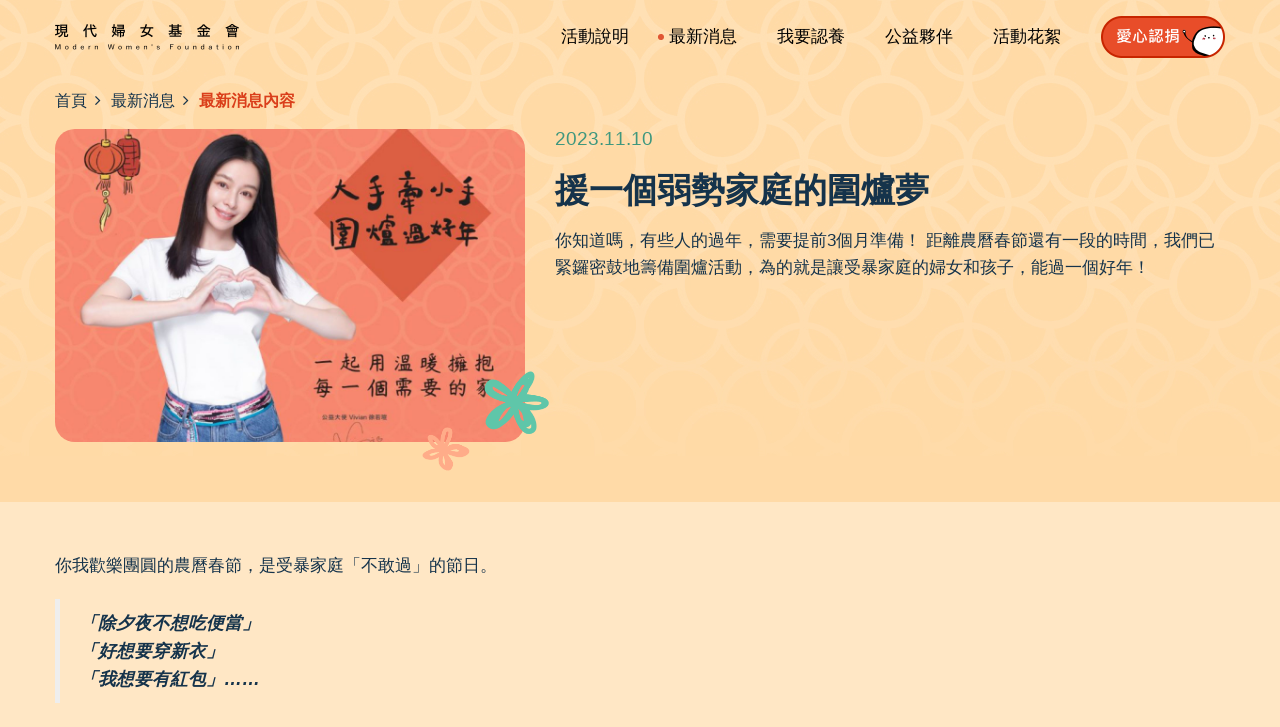

--- FILE ---
content_type: text/html; charset=UTF-8
request_url: https://love.38.org.tw/reunion/news/news_detail/2023_11_10
body_size: 5634
content:

<!DOCTYPE html>  <html class="no-js" lang="zh-Hant">
<head>
        <meta charset="utf-8">
    <meta name="viewport" content="width=device-width, initial-scale=1.0, maximum-scale=1.0,user-scalable=0"/>
    <meta http-equiv="X-UA-Compatible" content="IE=edge,chrome=1" />
    <title>援一個弱勢家庭的圍爐夢::最新消息::現代婦女基金會</title>
    <meta name="Description" content="弱勢家庭圍爐計畫開跑" />
    <meta name="Keywords" content="弱勢家庭,圍爐" />
        <meta property="og:image" content="https://love.38.org.tw/uploads/images/abc/news_1110_01.jpg"/>
    <meta property="og:url" content="https://love.38.org.tw/reunion/news/news_detail/2023_11_10"/>
    <meta property="og:title" content="援一個弱勢家庭的圍爐夢::最新消息::現代婦女基金會"/>
    <meta property="og:description" content="弱勢家庭圍爐計畫開跑"/>
    <meta name="robots" content="INDEX, FOLLOW" />
    <meta name="googlebot" content="INDEX, FOLLOW" />
    <meta name="format-detection" content="telephone=no">
        <link rel="SHORTCUT ICON" href="/asset/c_22_079_reunion/img/ico.png"/>
    <link rel="preconnect" href="https://fonts.googleapis.com">
    <link rel="preconnect" href="https://fonts.gstatic.com" crossorigin>
    <link href="https://fonts.googleapis.com/css2?family=Noto+Sans+TC&display=swap" rel="stylesheet">
        <!-- Stylesheets -->

    
      <link rel="stylesheet" type="text/css"  href="/asset/c_22_079_reunion/css/owl.carousel_2.3.4.css?2026012719" />
      <link rel="stylesheet" type="text/css"  href="/asset/c_22_079_reunion/css/owl.theme.default_2.3.4.css?2026012719" />
      <link rel="stylesheet" type="text/css"  href="/asset/c_22_079_reunion/css/bootstrap.min.css?2026012719" />
      <link rel="stylesheet" type="text/css"  href="/asset/c_22_079_reunion/css/base_plugins.css?2026012719" />
      <link rel="stylesheet" type="text/css"  href="/asset/c_22_079_reunion/css/base.css?2026012719" />
      <link rel="stylesheet" type="text/css"  href="/asset/c_22_079_reunion/css/jquery.scrollbar.css?2026012719" />    <!-- js -->
    <script async src="https://www.googletagmanager.com/gtag/js?id=G-KMPWVX1E6W"></script>
<script>
  window.dataLayer = window.dataLayer || [];
  function gtag(){dataLayer.push(arguments);}
  gtag('js', new Date());

    gtag('config', 'G-KMPWVX1E6W', {cookie_flags: 'secure;'});
  </script>


    
<script type="application/ld+json">
{"@context":"https:\/\/schema.org","@type":"BreadcrumbList","itemListElement":[{"@type":"ListItem","position":1,"name":"\u9996\u9801","item":"https:\/\/love.38.org.tw\/"},{"@type":"ListItem","position":2,"name":"\u6700\u65b0\u6d88\u606f","item":"https:\/\/love.38.org.tw\/reunion\/news\/index"},{"@type":"ListItem","position":3,"name":"\u63f4\u4e00\u500b\u5f31\u52e2\u5bb6\u5ead\u7684\u570d\u7210\u5922","item":"https:\/\/love.38.org.tw\/reunion\/news\/news_detail\/2023_11_10"}]}</script>    <!-- Google Tag Manager -->
<script>(function(w,d,s,l,i){w[l]=w[l]||[];w[l].push({'gtm.start':
new Date().getTime(),event:'gtm.js'});var f=d.getElementsByTagName(s)[0],
j=d.createElement(s),dl=l!='dataLayer'?'&l='+l:'';j.async=true;j.src=
'//www.googletagmanager.com/gtm.js?id='+i+dl;f.parentNode.insertBefore(j,f);
})(window,document,'script','dataLayer','GTM-KMTF54QP');</script>
<!-- End Google Tag Manager -->


</head>
<body>
    <noscript><iframe src="//www.googletagmanager.com/ns.html?id=GTM-KMTF54QP"
height="0" width="0" title="gtm" style="display:none;visibility:hidden"></iframe></noscript>


    
    <div id="page-container" class="header-fixed-top sidebar-partial sidebar-no-animations">
        <div id="mb-sidebar">
    <div id="sidebar-alt">  
        <div id="sidebar-scroll">
            <div class="sidebar-content">
                <ul class="sidebar-nav layer-1">
                                                                                    <li class="">
                            <a title="活動說明" href="https://love.38.org.tw/reunion/event_intro" class="">
                                <span>活動說明</span>
                            </a>
                        </li>
                                                                                    <li class="active open">
                            <a title="最新消息" href="https://love.38.org.tw/reunion/news" class="active open">
                                <span>最新消息</span>
                            </a>
                        </li>
                                                                                    <li>
                            <a href="" title="我要認養" class="sidebar-nav-menu ">
                                我要認養                                <span class="sidebar-nav-icon"><i class="fa fa-angle-right" aria-hidden="true"></i></span>
                            </a>
                            <ul  class="sidebar-nav layer-2">
                                
                                                                    <li class="">
                                        <a title="圍爐小幫手" href="https://love.38.org.tw/reunion/adopt/index/reunion_helper" target="_self" class="">
                                            圍爐小幫手                                        </a>
                                    </li>
                                                                
                                                                    <li class="">
                                        <a title="年菜小幫手" href="https://love.38.org.tw/reunion/adopt/index/dish_helper" target="_self" class="">
                                            年菜小幫手                                        </a>
                                    </li>
                                                                
                                                                    <li class="">
                                        <a title="紅包小福星" href="https://love.38.org.tw/reunion/adopt/index/envelope_lucky" target="_self" class="">
                                            紅包小福星                                        </a>
                                    </li>
                                                                
                                                                    <li class="">
                                        <a title="扶助小天使" href="https://love.38.org.tw/reunion/adopt/index/support_angel" target="_self" class="">
                                            扶助小天使                                        </a>
                                    </li>
                                                                
                                                                    <li class="">
                                        <a title="活動小幫手" href="https://love.38.org.tw/reunion/adopt/index/event_helper" target="_self" class="">
                                            活動小幫手                                        </a>
                                    </li>
                                                                
                                                                    <li class="">
                                        <a title="禮物小天使" href="https://love.38.org.tw/reunion/adopt/index/gift_angel" target="_self" class="">
                                            禮物小天使                                        </a>
                                    </li>
                                                                                                
                            </ul>
                        </li>
                                                                                        <li>
                            <a href="" title="公益夥伴" class="sidebar-nav-menu ">
                                公益夥伴                                <span class="sidebar-nav-icon"><i class="fa fa-angle-right" aria-hidden="true"></i></span>
                            </a>
                            <ul  class="sidebar-nav layer-2">
                                
                                                                    <li class="">
                                        <a title="熱情贊助" href="https://love.38.org.tw/reunion/charity_partner/index?current_cat=1" target="_self" class="">
                                            熱情贊助                                        </a>
                                    </li>
                                                                
                                                                    <li class="">
                                        <a title="公益協力" href="https://love.38.org.tw/reunion/charity_partner/index?current_cat=2" target="_self" class="">
                                            公益協力                                        </a>
                                    </li>
                                                                                                
                            </ul>
                        </li>
                                                                                        <li class="">
                            <a title="活動花絮" href="https://love.38.org.tw/reunion/album" class="">
                                <span>活動花絮</span>
                            </a>
                        </li>
                                                        </ul>
                <div class="sidebar-btn-area">
                    <a href="https://love.38.org.tw/reunion/donate/index" class="donate-btn"></a>
                </div>
            </div>
        </div>
    </div>
</div>

        <div id="main-container">
            <header class="website fixed-height">
    <!-- 手機menu -->

    <div class="">
        <noscript>
            <div class="web-no-js-alert">
                您的瀏覽器不支援JavaScript功能，若網頁功能無法正常使用時，請開啟瀏覽器JavaScript狀態
            </div>
        </noscript>
    </div>
    <div class="hidden-lg fixed-height is-sticky">
        <div class="mb-header">
            <div class="mb-logo-area">
                <a href="https://love.38.org.tw/" title="現代婦女基金會">
                    <img alt="現代婦女基金會" title="現代婦女基金會" src="/asset/c_22_079_reunion/img//header/header_logo_2x.png" class="logo">
                </a>
            </div>
            <div class="button-area">
                <div class="xs-menu" id="show-sidebar">
                    <div class="wrapper-area">
                        <div class="icon-wrapper">
                            <span></span>
                            <span></span>
                            <span></span>
                            <span></span>
                        </div>
                    </div>
                </div>
            </div>
        </div>
    </div>
    <!-- 電腦menu -->
    <div class="visible-lg fixed-height">
        <div class="lg-header-area">
            <div class="top-area">
                <div class="container header-container">
                    <div class="lg-logo-area">
                        <a href="https://love.38.org.tw/" title="現代婦女基金會">
                            <h1 title=""><img title="現代婦女基金會" alt="現代婦女基金會" src="/asset/c_22_079_reunion/img//header/header_logo_2x.png"></h1>
                        </a>
                    </div>
                    <div class="top-right-area">
                        <nav>
                            <ul class="header-nav">
                                                                                                    <li class=" about" >
                                        <a href="https://love.38.org.tw/reunion/event_intro" target="_self" class="12" > 
                                            <span>活動說明</span>
                                        </a>
                                                                            </li>
                                                                    <li class="active news" >
                                        <a href="https://love.38.org.tw/reunion/news" target="_self" class="12" > 
                                            <span>最新消息</span>
                                        </a>
                                                                            </li>
                                                                    <li class=" news" >
                                        <a href="https://love.38.org.tw/reunion/adopt/index/reunion_helper" target="_self" class="12" > 
                                            <span>我要認養</span>
                                        </a>
                                                                                <div class="header-nav2-wrapper">
                                            <ul class="header-nav2">
                                                                                                <li>
                                                    <a href="https://love.38.org.tw/reunion/adopt/index/reunion_helper" target="_self" class="">
                                                        圍爐小幫手                                                    </a>
                                                </li>
                                                                                                <li>
                                                    <a href="https://love.38.org.tw/reunion/adopt/index/dish_helper" target="_self" class="">
                                                        年菜小幫手                                                    </a>
                                                </li>
                                                                                                <li>
                                                    <a href="https://love.38.org.tw/reunion/adopt/index/envelope_lucky" target="_self" class="">
                                                        紅包小福星                                                    </a>
                                                </li>
                                                                                                <li>
                                                    <a href="https://love.38.org.tw/reunion/adopt/index/support_angel" target="_self" class="">
                                                        扶助小天使                                                    </a>
                                                </li>
                                                                                                <li>
                                                    <a href="https://love.38.org.tw/reunion/adopt/index/event_helper" target="_self" class="">
                                                        活動小幫手                                                    </a>
                                                </li>
                                                                                                <li>
                                                    <a href="https://love.38.org.tw/reunion/adopt/index/gift_angel" target="_self" class="">
                                                        禮物小天使                                                    </a>
                                                </li>
                                                                                            </ul>
                                        </div>
                                                                            </li>
                                                                    <li class=" charity_partner" >
                                        <a href="https://love.38.org.tw/reunion/charity_partner" target="_self" class="12" > 
                                            <span>公益夥伴</span>
                                        </a>
                                                                                <div class="header-nav2-wrapper">
                                            <ul class="header-nav2">
                                                                                                <li>
                                                    <a href="https://love.38.org.tw/reunion/charity_partner/index?current_cat=1" target="_self" class="">
                                                        熱情贊助                                                    </a>
                                                </li>
                                                                                                <li>
                                                    <a href="https://love.38.org.tw/reunion/charity_partner/index?current_cat=2" target="_self" class="">
                                                        公益協力                                                    </a>
                                                </li>
                                                                                            </ul>
                                        </div>
                                                                            </li>
                                                                    <li class=" album" >
                                        <a href="https://love.38.org.tw/reunion/album" target="_self" class="12" > 
                                            <span>活動花絮</span>
                                        </a>
                                                                            </li>
                                                            </ul>
                        </nav>
                        <div class="header-btn-area">
                            <a href="https://love.38.org.tw/reunion/donate/index" class="donate-btn"></a>
                        </div>
                    </div>
                </div>
            </div> 

        </div>
    </div>
</header>            <div class="main-area">
                                                        <div class="page-area">
                        <main>
                            <div class="container">
                                

                            </div>
                            
<header>
	<div class="detail-top-area">
		
<div class="breadcrumbs detail" id="breadcrumbs">
    <div class="container">
        <a href="https://love.38.org.tw/">首頁</a><i class="fa fa-angle-right" aria-hidden="true"></i><a href="https://love.38.org.tw/reunion/news/index">最新消息</a><i class="fa fa-angle-right" aria-hidden="true"></i><span class="path-alert">最新消息內容</span>    </div>
</div> 
		<div class="container detail-container">
			<div class="detail-top-wrapper">
				<div class="detail-media-area">
						<div class="acart-proportion-box" style="background: url('/uploads/images/abc/news_1110_01.jpg') center no-repeat; background-size: cover">
					</div>
				</div>
				<div class="detail-info-area">
					<div class="detail-info">
						<span class="date">2023.11.10</span>
					</div>
					<h2 class="detail-title">援一個弱勢家庭的圍爐夢</h2>
					<div class="detail-desc">你知道嗎，有些人的過年，需要提前3個月準備！
距離農曆春節還有一段的時間，我們已緊鑼密鼓地籌備圍爐活動，為的就是讓受暴家庭的婦女和孩子，能過一個好年！</div>
				</div>
			</div>
		</div>
	</div>
</header>
<div class="container detail-container">
	<div class="detail-content-area">
			<div class="article-area">
				<p>你我歡樂團圓的農曆春節，是受暴家庭「不敢過」的節日。</p>
<blockquote><em><strong>「除夕夜不想吃便當」</strong></em><br /><em><strong>「好想要穿新衣」</strong></em><br /><em><strong>「我想要有紅包」&hellip;&hellip;</strong></em></blockquote>
<p>孩子們小小心願的背後，顯示著對家的許多渴望。</p>
<p>公益大使 徐若瑄Vivian疼惜這些家庭，邀請您在歲末送暖，<br />響應「大手牽小手，圍爐過好年」活動，<br />認養圍爐餐費、紅包、年菜、心願禮，讓受暴家庭安心過好年，<br />用溫暖擁抱每一個需要的家！<br /><br /><strong><a href="https://bit.ly/3MEIuQ1" target="_blank">立刻行動！</a><br /></strong></p>			</div>
	</div>
	<div class="page-btn-area">
		    
<div class="social-share-box">
    <div class="share-box-inner">
                <a href="http://www.facebook.com/share.php?u=https://love.38.org.tw/reunion/news/news_detail/2023_11_10" onclick="window.open('http://www.facebook.com/share.php?u=https://love.38.org.tw/reunion/news/news_detail/2023_11_10', '_blank', 'width=500,height=360,scrollbars=yes,menubar=no,status=yes,resizable=yes,screenx='+((parseInt(screen.width) - 500)/2)+',screeny='+((parseInt(screen.height) - 360)/2)+''); return false;" title="Facebook分享" class="share-btn facebook">
            分享
        </a>
        <a href="https://social-plugins.line.me/lineit/share?url=https://love.38.org.tw/reunion/news/news_detail/2023_11_10" onclick="window.open('https://social-plugins.line.me/lineit/share?url=https://love.38.org.tw/reunion/news/news_detail/2023_11_10', '_blank', 'width=500,height=600,scrollbars=yes,menubar=no,status=yes,resizable=yes,screenx='+((parseInt(screen.width) - 500)/2)+',screeny='+((parseInt(screen.height) - 360)/2)+''); return false;" title="Line分享" class="share-btn line">
            分享
        </a>
    </div>
</div>
    <a href="https://love.38.org.tw/reunion/news/index" title="返回列表" class="btn btn-gray back-btn">返回列表</a>
	
	</div>
</div>

	

                        </main>
                    </div>
                                
            </div>

            
            <footer class="website">
    <a href="#" id="to-top" title="到網頁最上方">TOP</a>
    <div class="footer-main-area">
        <div class="top-area">
            <div class="container header-container">
                <div class="footer-outer-box">
                    <div class="footer-box-group">
                        <div class="footer-box logo">
                            <a href="https://www.38.org.tw/" target="_blank">
                                <img alt="現代婦女基金會"  title="另開新視窗前往現代婦女基金會官網" src="/asset/c_22_079_reunion/img//footer/footer_logo_2x.png" class="footer-logo">
                            </a>
                        </div>
                        <div class="footer-box info">
                            <div class="info-area">
                                <div class="info-group">
                                    <div class="key">電話：</div>
                                    <div class="value">02-2391-7133</div>
                                </div>
                                <div class="info-group">
                                    <div class="key">傳真：</div>
                                    <div class="value">02-2391-7129</div>
                                </div>
                                <div class="info-group">
                                    <div class="key">信箱：</div>
                                    <div class="value"><a href="mailto:mwf.org@msa.hinet.net">mwf.org@msa.hinet.net</a></div>
                                </div>
                                <div class="info-group">
                                    <div class="key">地址：</div>
                                    <div class="value">台北市中正區羅斯福路一段7號7樓之一B室</div>
                                </div>
                            </div>
                        </div>
                    </div>
                    <div class="footer-box footer-btn-group">
                        <a href="https://www.38.org.tw/" target="_blank" class="footer-btn web">official</a>
                        <a href="https://www.facebook.com/MWF38/" target="_blank" class="footer-btn fb">facebook</a>
                        <a href="https://www.38.org.tw/about/location" target="_blank" class="footer-btn contact">contact</a>
                    </div>
                </div>
            </div>
        </div>
        <div class="bottom-area">
            <div class="container header-container">
                <div class="copyright-area">
                    <div>Copyright © 2022 現代婦女基金會 - All Rights Reserved<a href="https://love.38.org.tw/reunion/main/public_notice" class="statement-notice">個資敬告事項</a><br/></div>
                    <div>勸募許可字號：衛部救字第1141361096號</div>
                </div>
                <div class="acart-area">
                    <div>Power by <a href="https://a-cart.com.tw/" target="_blank" title="另開新視窗前往 A-cart電子商務">A-cart網頁設計</a></div>
                    <div>公益主機：<a href="https://host.com.tw/" title="另開新視窗前往遠振資訊" target="_blank">遠振資訊</a></div>
                    <div>插畫授權：金品齊Pinky</div>
                </div>
            </div>
        </div>
    </div>
</footer>

        </div>
    </div>
   
    
    
      <script src="/asset/c_22_079_reunion/js/jquery-3.4.1.min.js?2026012719" ></script>
      <script src="/asset/c_22_079_reunion/js/owl.carousel.min.js?2026012719" ></script>
      <script src="/asset/c_22_079_reunion/js/main.js?2026012719" ></script>
      <script src="/asset/c_22_079_reunion/js/bootstrap.min.js?2026012719" ></script>
      <script src="/asset/c_22_079_reunion/js/plugin/moment.min.js?2026012719" ></script>
      <script src="/asset/c_22_079_reunion/js/base_plugins.js?2026012719" ></script>
      <script src="/asset/c_22_079_reunion/js/plugin/ellipsis.js?2026012719" ></script>
      <script src="/asset/c_22_079_reunion/js/app.js?2026012719" ></script>
      <script src="/asset/c_22_079_reunion/js/acartZipCode.js?2026012719" ></script>
      <script src="/asset/c_22_079_reunion/js/html2canvas.js?2026012719" ></script>
      <script src="/asset/c_22_079_reunion/js/bluebird.min.js?2026012719" ></script>        
</body>

</html>

--- FILE ---
content_type: text/css
request_url: https://love.38.org.tw/asset/c_22_079_reunion/css/base_plugins.css?2026012719
body_size: 23933
content:
/*
 *  Document   : plugins.css
 *  Author     : Various
 *  Description: Stylesheet of various plugins in one file for consistency.
 *
 *  Includes (with shortcode):
 *      (#01fas) Font Awesome
 *      (#02gps) Glyphicons PRO
 *      (#03cas) CSS3 ANIMATION CHEAT SHEET
 *      (#04mps) Magnific Popup
 */
/*


=================================================================
(#01fas)  Font Awesome 4.2.0 by @davegandy - http://fontawesome.io - @fontawesome

License - http://fontawesome.io/license (Font: SIL OFL 1.1, CSS: MIT License)
=================================================================
 */
@font-face{font-family:'FontAwesome';src:url('fonts/fontawesome/fontawesome-webfont.eot?v=4.2.0');src:url('fonts/fontawesome/fontawesome-webfont.eot?#iefix&v=4.2.0') format('embedded-opentype'),url('fonts/fontawesome/fontawesome-webfont.woff?v=4.2.0') format('woff'),url('fonts/fontawesome/fontawesome-webfont.ttf?v=4.2.0') format('truetype'),url('fonts/fontawesome/fontawesome-webfont.svg?v=4.2.0#fontawesomeregular') format('svg');font-weight:normal;font-style:normal}.fa{display:inline-block;font:normal normal normal 14px/1 FontAwesome;font-size:inherit;text-rendering:auto;-webkit-font-smoothing:antialiased;-moz-osx-font-smoothing:grayscale}.fa-lg{font-size:1.33333333em;line-height:.75em;vertical-align:-15%}.fa-2x{font-size:2em}.fa-3x{font-size:3em}.fa-4x{font-size:4em}.fa-5x{font-size:5em}.fa-fw{width:1.28571429em;text-align:center}.fa-ul{padding-left:0;margin-left:2.14285714em;list-style-type:none}.fa-ul>li{position:relative}.fa-li{position:absolute;left:-2.14285714em;width:2.14285714em;top:.14285714em;text-align:center}.fa-li.fa-lg{left:-1.85714286em}.fa-border{padding:.2em .25em .15em;border:solid .08em #eee;border-radius:.1em}.pull-right{float:right}.pull-left{float:left}.fa.pull-left{margin-right:.3em}.fa.pull-right{margin-left:.3em}.fa-spin{-webkit-animation:fa-spin 2s infinite linear;animation:fa-spin 2s infinite linear}@-webkit-keyframes fa-spin{0%{-webkit-transform:rotate(0deg);transform:rotate(0deg)}100%{-webkit-transform:rotate(359deg);transform:rotate(359deg)}}@keyframes fa-spin{0%{-webkit-transform:rotate(0deg);transform:rotate(0deg)}100%{-webkit-transform:rotate(359deg);transform:rotate(359deg)}}.fa-rotate-90{filter:progid:DXImageTransform.Microsoft.BasicImage(rotation=1);-webkit-transform:rotate(90deg);-ms-transform:rotate(90deg);transform:rotate(90deg)}.fa-rotate-180{filter:progid:DXImageTransform.Microsoft.BasicImage(rotation=2);-webkit-transform:rotate(180deg);-ms-transform:rotate(180deg);transform:rotate(180deg)}.fa-rotate-270{filter:progid:DXImageTransform.Microsoft.BasicImage(rotation=3);-webkit-transform:rotate(270deg);-ms-transform:rotate(270deg);transform:rotate(270deg)}.fa-flip-horizontal{filter:progid:DXImageTransform.Microsoft.BasicImage(rotation=0, mirror=1);-webkit-transform:scale(-1, 1);-ms-transform:scale(-1, 1);transform:scale(-1, 1)}.fa-flip-vertical{filter:progid:DXImageTransform.Microsoft.BasicImage(rotation=2, mirror=1);-webkit-transform:scale(1, -1);-ms-transform:scale(1, -1);transform:scale(1, -1)}:root .fa-rotate-90,:root .fa-rotate-180,:root .fa-rotate-270,:root .fa-flip-horizontal,:root .fa-flip-vertical{filter:none}.fa-stack{position:relative;display:inline-block;width:2em;height:2em;line-height:2em;vertical-align:middle}.fa-stack-1x,.fa-stack-2x{position:absolute;left:0;width:100%;text-align:center}.fa-stack-1x{line-height:inherit}.fa-stack-2x{font-size:2em}.fa-inverse{color:#fff}.fa-glass:before{content:"\f000"}.fa-music:before{content:"\f001"}.fa-search:before{content:"\f002"}.fa-envelope-o:before{content:"\f003"}.fa-heart:before{content:"\f004"}.fa-star:before{content:"\f005"}.fa-star-o:before{content:"\f006"}.fa-user:before{content:"\f007"}.fa-film:before{content:"\f008"}.fa-th-large:before{content:"\f009"}.fa-th:before{content:"\f00a"}.fa-th-list:before{content:"\f00b"}.fa-check:before{content:"\f00c"}.fa-remove:before,.fa-close:before,.fa-times:before{content:"\f00d"}.fa-search-plus:before{content:"\f00e"}.fa-search-minus:before{content:"\f010"}.fa-power-off:before{content:"\f011"}.fa-signal:before{content:"\f012"}.fa-gear:before,.fa-cog:before{content:"\f013"}.fa-trash-o:before{content:"\f014"}.fa-home:before{content:"\f015"}.fa-file-o:before{content:"\f016"}.fa-clock-o:before{content:"\f017"}.fa-road:before{content:"\f018"}.fa-download:before{content:"\f019"}.fa-arrow-circle-o-down:before{content:"\f01a"}.fa-arrow-circle-o-up:before{content:"\f01b"}.fa-inbox:before{content:"\f01c"}.fa-play-circle-o:before{content:"\f01d"}.fa-rotate-right:before,.fa-repeat:before{content:"\f01e"}.fa-refresh:before{content:"\f021"}.fa-list-alt:before{content:"\f022"}.fa-lock:before{content:"\f023"}.fa-flag:before{content:"\f024"}.fa-headphones:before{content:"\f025"}.fa-volume-off:before{content:"\f026"}.fa-volume-down:before{content:"\f027"}.fa-volume-up:before{content:"\f028"}.fa-qrcode:before{content:"\f029"}.fa-barcode:before{content:"\f02a"}.fa-tag:before{content:"\f02b"}.fa-tags:before{content:"\f02c"}.fa-book:before{content:"\f02d"}.fa-bookmark:before{content:"\f02e"}.fa-print:before{content:"\f02f"}.fa-camera:before{content:"\f030"}.fa-font:before{content:"\f031"}.fa-bold:before{content:"\f032"}.fa-italic:before{content:"\f033"}.fa-text-height:before{content:"\f034"}.fa-text-width:before{content:"\f035"}.fa-align-left:before{content:"\f036"}.fa-align-center:before{content:"\f037"}.fa-align-right:before{content:"\f038"}.fa-align-justify:before{content:"\f039"}.fa-list:before{content:"\f03a"}.fa-dedent:before,.fa-outdent:before{content:"\f03b"}.fa-indent:before{content:"\f03c"}.fa-video-camera:before{content:"\f03d"}.fa-photo:before,.fa-image:before,.fa-picture-o:before{content:"\f03e"}.fa-pencil:before{content:"\f040"}.fa-map-marker:before{content:"\f041"}.fa-adjust:before{content:"\f042"}.fa-tint:before{content:"\f043"}.fa-edit:before,.fa-pencil-square-o:before{content:"\f044"}.fa-share-square-o:before{content:"\f045"}.fa-check-square-o:before{content:"\f046"}.fa-arrows:before{content:"\f047"}.fa-step-backward:before{content:"\f048"}.fa-fast-backward:before{content:"\f049"}.fa-backward:before{content:"\f04a"}.fa-play:before{content:"\f04b"}.fa-pause:before{content:"\f04c"}.fa-stop:before{content:"\f04d"}.fa-forward:before{content:"\f04e"}.fa-fast-forward:before{content:"\f050"}.fa-step-forward:before{content:"\f051"}.fa-eject:before{content:"\f052"}.fa-chevron-left:before{content:"\f053"}.fa-chevron-right:before{content:"\f054"}.fa-plus-circle:before{content:"\f055"}.fa-minus-circle:before{content:"\f056"}.fa-times-circle:before{content:"\f057"}.fa-check-circle:before{content:"\f058"}.fa-question-circle:before{content:"\f059"}.fa-info-circle:before{content:"\f05a"}.fa-crosshairs:before{content:"\f05b"}.fa-times-circle-o:before{content:"\f05c"}.fa-check-circle-o:before{content:"\f05d"}.fa-ban:before{content:"\f05e"}.fa-arrow-left:before{content:"\f060"}.fa-arrow-right:before{content:"\f061"}.fa-arrow-up:before{content:"\f062"}.fa-arrow-down:before{content:"\f063"}.fa-mail-forward:before,.fa-share:before{content:"\f064"}.fa-expand:before{content:"\f065"}.fa-compress:before{content:"\f066"}.fa-plus:before{content:"\f067"}.fa-minus:before{content:"\f068"}.fa-asterisk:before{content:"\f069"}.fa-exclamation-circle:before{content:"\f06a"}.fa-gift:before{content:"\f06b"}.fa-leaf:before{content:"\f06c"}.fa-fire:before{content:"\f06d"}.fa-eye:before{content:"\f06e"}.fa-eye-slash:before{content:"\f070"}.fa-warning:before,.fa-exclamation-triangle:before{content:"\f071"}.fa-plane:before{content:"\f072"}.fa-calendar:before{content:"\f073"}.fa-random:before{content:"\f074"}.fa-comment:before{content:"\f075"}.fa-magnet:before{content:"\f076"}.fa-chevron-up:before{content:"\f077"}.fa-chevron-down:before{content:"\f078"}.fa-retweet:before{content:"\f079"}.fa-shopping-cart:before{content:"\f07a"}.fa-folder:before{content:"\f07b"}.fa-folder-open:before{content:"\f07c"}.fa-arrows-v:before{content:"\f07d"}.fa-arrows-h:before{content:"\f07e"}.fa-bar-chart-o:before,.fa-bar-chart:before{content:"\f080"}.fa-twitter-square:before{content:"\f081"}.fa-facebook-square:before{content:"\f082"}.fa-camera-retro:before{content:"\f083"}.fa-key:before{content:"\f084"}.fa-gears:before,.fa-cogs:before{content:"\f085"}.fa-comments:before{content:"\f086"}.fa-thumbs-o-up:before{content:"\f087"}.fa-thumbs-o-down:before{content:"\f088"}.fa-star-half:before{content:"\f089"}.fa-heart-o:before{content:"\f08a"}.fa-sign-out:before{content:"\f08b"}.fa-linkedin-square:before{content:"\f08c"}.fa-thumb-tack:before{content:"\f08d"}.fa-external-link:before{content:"\f08e"}.fa-sign-in:before{content:"\f090"}.fa-trophy:before{content:"\f091"}.fa-github-square:before{content:"\f092"}.fa-upload:before{content:"\f093"}.fa-lemon-o:before{content:"\f094"}.fa-phone:before{content:"\f095"}.fa-square-o:before{content:"\f096"}.fa-bookmark-o:before{content:"\f097"}.fa-phone-square:before{content:"\f098"}.fa-twitter:before{content:"\f099"}.fa-facebook:before{content:"\f09a"}.fa-github:before{content:"\f09b"}.fa-unlock:before{content:"\f09c"}.fa-credit-card:before{content:"\f09d"}.fa-rss:before{content:"\f09e"}.fa-hdd-o:before{content:"\f0a0"}.fa-bullhorn:before{content:"\f0a1"}.fa-bell:before{content:"\f0f3"}.fa-certificate:before{content:"\f0a3"}.fa-hand-o-right:before{content:"\f0a4"}.fa-hand-o-left:before{content:"\f0a5"}.fa-hand-o-up:before{content:"\f0a6"}.fa-hand-o-down:before{content:"\f0a7"}.fa-arrow-circle-left:before{content:"\f0a8"}.fa-arrow-circle-right:before{content:"\f0a9"}.fa-arrow-circle-up:before{content:"\f0aa"}.fa-arrow-circle-down:before{content:"\f0ab"}.fa-globe:before{content:"\f0ac"}.fa-wrench:before{content:"\f0ad"}.fa-tasks:before{content:"\f0ae"}.fa-filter:before{content:"\f0b0"}.fa-briefcase:before{content:"\f0b1"}.fa-arrows-alt:before{content:"\f0b2"}.fa-group:before,.fa-users:before{content:"\f0c0"}.fa-chain:before,.fa-link:before{content:"\f0c1"}.fa-cloud:before{content:"\f0c2"}.fa-flask:before{content:"\f0c3"}.fa-cut:before,.fa-scissors:before{content:"\f0c4"}.fa-copy:before,.fa-files-o:before{content:"\f0c5"}.fa-paperclip:before{content:"\f0c6"}.fa-save:before,.fa-floppy-o:before{content:"\f0c7"}.fa-square:before{content:"\f0c8"}.fa-navicon:before,.fa-reorder:before,.fa-bars:before{content:"\f0c9"}.fa-list-ul:before{content:"\f0ca"}.fa-list-ol:before{content:"\f0cb"}.fa-strikethrough:before{content:"\f0cc"}.fa-underline:before{content:"\f0cd"}.fa-table:before{content:"\f0ce"}.fa-magic:before{content:"\f0d0"}.fa-truck:before{content:"\f0d1"}.fa-pinterest:before{content:"\f0d2"}.fa-pinterest-square:before{content:"\f0d3"}.fa-google-plus-square:before{content:"\f0d4"}.fa-google-plus:before{content:"\f0d5"}.fa-money:before{content:"\f0d6"}.fa-caret-down:before{content:"\f0d7"}.fa-caret-up:before{content:"\f0d8"}.fa-caret-left:before{content:"\f0d9"}.fa-caret-right:before{content:"\f0da"}.fa-columns:before{content:"\f0db"}.fa-unsorted:before,.fa-sort:before{content:"\f0dc"}.fa-sort-down:before,.fa-sort-desc:before{content:"\f0dd"}.fa-sort-up:before,.fa-sort-asc:before{content:"\f0de"}.fa-envelope:before{content:"\f0e0"}.fa-linkedin:before{content:"\f0e1"}.fa-rotate-left:before,.fa-undo:before{content:"\f0e2"}.fa-legal:before,.fa-gavel:before{content:"\f0e3"}.fa-dashboard:before,.fa-tachometer:before{content:"\f0e4"}.fa-comment-o:before{content:"\f0e5"}.fa-comments-o:before{content:"\f0e6"}.fa-flash:before,.fa-bolt:before{content:"\f0e7"}.fa-sitemap:before{content:"\f0e8"}.fa-umbrella:before{content:"\f0e9"}.fa-paste:before,.fa-clipboard:before{content:"\f0ea"}.fa-lightbulb-o:before{content:"\f0eb"}.fa-exchange:before{content:"\f0ec"}.fa-cloud-download:before{content:"\f0ed"}.fa-cloud-upload:before{content:"\f0ee"}.fa-user-md:before{content:"\f0f0"}.fa-stethoscope:before{content:"\f0f1"}.fa-suitcase:before{content:"\f0f2"}.fa-bell-o:before{content:"\f0a2"}.fa-coffee:before{content:"\f0f4"}.fa-cutlery:before{content:"\f0f5"}.fa-file-text-o:before{content:"\f0f6"}.fa-building-o:before{content:"\f0f7"}.fa-hospital-o:before{content:"\f0f8"}.fa-ambulance:before{content:"\f0f9"}.fa-medkit:before{content:"\f0fa"}.fa-fighter-jet:before{content:"\f0fb"}.fa-beer:before{content:"\f0fc"}.fa-h-square:before{content:"\f0fd"}.fa-plus-square:before{content:"\f0fe"}.fa-angle-double-left:before{content:"\f100"}.fa-angle-double-right:before{content:"\f101"}.fa-angle-double-up:before{content:"\f102"}.fa-angle-double-down:before{content:"\f103"}.fa-angle-left:before{content:"\f104"}.fa-angle-right:before{content:"\f105"}.fa-angle-up:before{content:"\f106"}.fa-angle-down:before{content:"\f107"}.fa-desktop:before{content:"\f108"}.fa-laptop:before{content:"\f109"}.fa-tablet:before{content:"\f10a"}.fa-mobile-phone:before,.fa-mobile:before{content:"\f10b"}.fa-circle-o:before{content:"\f10c"}.fa-quote-left:before{content:"\f10d"}.fa-quote-right:before{content:"\f10e"}.fa-spinner:before{content:"\f110"}.fa-circle:before{content:"\f111"}.fa-mail-reply:before,.fa-reply:before{content:"\f112"}.fa-github-alt:before{content:"\f113"}.fa-folder-o:before{content:"\f114"}.fa-folder-open-o:before{content:"\f115"}.fa-smile-o:before{content:"\f118"}.fa-frown-o:before{content:"\f119"}.fa-meh-o:before{content:"\f11a"}.fa-gamepad:before{content:"\f11b"}.fa-keyboard-o:before{content:"\f11c"}.fa-flag-o:before{content:"\f11d"}.fa-flag-checkered:before{content:"\f11e"}.fa-terminal:before{content:"\f120"}.fa-code:before{content:"\f121"}.fa-mail-reply-all:before,.fa-reply-all:before{content:"\f122"}.fa-star-half-empty:before,.fa-star-half-full:before,.fa-star-half-o:before{content:"\f123"}.fa-location-arrow:before{content:"\f124"}.fa-crop:before{content:"\f125"}.fa-code-fork:before{content:"\f126"}.fa-unlink:before,.fa-chain-broken:before{content:"\f127"}.fa-question:before{content:"\f128"}.fa-info:before{content:"\f129"}.fa-exclamation:before{content:"\f12a"}.fa-superscript:before{content:"\f12b"}.fa-subscript:before{content:"\f12c"}.fa-eraser:before{content:"\f12d"}.fa-puzzle-piece:before{content:"\f12e"}.fa-microphone:before{content:"\f130"}.fa-microphone-slash:before{content:"\f131"}.fa-shield:before{content:"\f132"}.fa-calendar-o:before{content:"\f133"}.fa-fire-extinguisher:before{content:"\f134"}.fa-rocket:before{content:"\f135"}.fa-maxcdn:before{content:"\f136"}.fa-chevron-circle-left:before{content:"\f137"}.fa-chevron-circle-right:before{content:"\f138"}.fa-chevron-circle-up:before{content:"\f139"}.fa-chevron-circle-down:before{content:"\f13a"}.fa-html5:before{content:"\f13b"}.fa-css3:before{content:"\f13c"}.fa-anchor:before{content:"\f13d"}.fa-unlock-alt:before{content:"\f13e"}.fa-bullseye:before{content:"\f140"}.fa-ellipsis-h:before{content:"\f141"}.fa-ellipsis-v:before{content:"\f142"}.fa-rss-square:before{content:"\f143"}.fa-play-circle:before{content:"\f144"}.fa-ticket:before{content:"\f145"}.fa-minus-square:before{content:"\f146"}.fa-minus-square-o:before{content:"\f147"}.fa-level-up:before{content:"\f148"}.fa-level-down:before{content:"\f149"}.fa-check-square:before{content:"\f14a"}.fa-pencil-square:before{content:"\f14b"}.fa-external-link-square:before{content:"\f14c"}.fa-share-square:before{content:"\f14d"}.fa-compass:before{content:"\f14e"}.fa-toggle-down:before,.fa-caret-square-o-down:before{content:"\f150"}.fa-toggle-up:before,.fa-caret-square-o-up:before{content:"\f151"}.fa-toggle-right:before,.fa-caret-square-o-right:before{content:"\f152"}.fa-euro:before,.fa-eur:before{content:"\f153"}.fa-gbp:before{content:"\f154"}.fa-dollar:before,.fa-usd:before{content:"\f155"}.fa-rupee:before,.fa-inr:before{content:"\f156"}.fa-cny:before,.fa-rmb:before,.fa-yen:before,.fa-jpy:before{content:"\f157"}.fa-ruble:before,.fa-rouble:before,.fa-rub:before{content:"\f158"}.fa-won:before,.fa-krw:before{content:"\f159"}.fa-bitcoin:before,.fa-btc:before{content:"\f15a"}.fa-file:before{content:"\f15b"}.fa-file-text:before{content:"\f15c"}.fa-sort-alpha-asc:before{content:"\f15d"}.fa-sort-alpha-desc:before{content:"\f15e"}.fa-sort-amount-asc:before{content:"\f160"}.fa-sort-amount-desc:before{content:"\f161"}.fa-sort-numeric-asc:before{content:"\f162"}.fa-sort-numeric-desc:before{content:"\f163"}.fa-thumbs-up:before{content:"\f164"}.fa-thumbs-down:before{content:"\f165"}.fa-youtube-square:before{content:"\f166"}.fa-youtube:before{content:"\f167"}.fa-xing:before{content:"\f168"}.fa-xing-square:before{content:"\f169"}.fa-youtube-play:before{content:"\f16a"}.fa-dropbox:before{content:"\f16b"}.fa-stack-overflow:before{content:"\f16c"}.fa-instagram:before{content:"\f16d"}.fa-flickr:before{content:"\f16e"}.fa-adn:before{content:"\f170"}.fa-bitbucket:before{content:"\f171"}.fa-bitbucket-square:before{content:"\f172"}.fa-tumblr:before{content:"\f173"}.fa-tumblr-square:before{content:"\f174"}.fa-long-arrow-down:before{content:"\f175"}.fa-long-arrow-up:before{content:"\f176"}.fa-long-arrow-left:before{content:"\f177"}.fa-long-arrow-right:before{content:"\f178"}.fa-apple:before{content:"\f179"}.fa-windows:before{content:"\f17a"}.fa-android:before{content:"\f17b"}.fa-linux:before{content:"\f17c"}.fa-dribbble:before{content:"\f17d"}.fa-skype:before{content:"\f17e"}.fa-foursquare:before{content:"\f180"}.fa-trello:before{content:"\f181"}.fa-female:before{content:"\f182"}.fa-male:before{content:"\f183"}.fa-gittip:before{content:"\f184"}.fa-sun-o:before{content:"\f185"}.fa-moon-o:before{content:"\f186"}.fa-archive:before{content:"\f187"}.fa-bug:before{content:"\f188"}.fa-vk:before{content:"\f189"}.fa-weibo:before{content:"\f18a"}.fa-renren:before{content:"\f18b"}.fa-pagelines:before{content:"\f18c"}.fa-stack-exchange:before{content:"\f18d"}.fa-arrow-circle-o-right:before{content:"\f18e"}.fa-arrow-circle-o-left:before{content:"\f190"}.fa-toggle-left:before,.fa-caret-square-o-left:before{content:"\f191"}.fa-dot-circle-o:before{content:"\f192"}.fa-wheelchair:before{content:"\f193"}.fa-vimeo-square:before{content:"\f194"}.fa-turkish-lira:before,.fa-try:before{content:"\f195"}.fa-plus-square-o:before{content:"\f196"}.fa-space-shuttle:before{content:"\f197"}.fa-slack:before{content:"\f198"}.fa-envelope-square:before{content:"\f199"}.fa-wordpress:before{content:"\f19a"}.fa-openid:before{content:"\f19b"}.fa-institution:before,.fa-bank:before,.fa-university:before{content:"\f19c"}.fa-mortar-board:before,.fa-graduation-cap:before{content:"\f19d"}.fa-yahoo:before{content:"\f19e"}.fa-google:before{content:"\f1a0"}.fa-reddit:before{content:"\f1a1"}.fa-reddit-square:before{content:"\f1a2"}.fa-stumbleupon-circle:before{content:"\f1a3"}.fa-stumbleupon:before{content:"\f1a4"}.fa-delicious:before{content:"\f1a5"}.fa-digg:before{content:"\f1a6"}.fa-pied-piper:before{content:"\f1a7"}.fa-pied-piper-alt:before{content:"\f1a8"}.fa-drupal:before{content:"\f1a9"}.fa-joomla:before{content:"\f1aa"}.fa-language:before{content:"\f1ab"}.fa-fax:before{content:"\f1ac"}.fa-building:before{content:"\f1ad"}.fa-child:before{content:"\f1ae"}.fa-paw:before{content:"\f1b0"}.fa-spoon:before{content:"\f1b1"}.fa-cube:before{content:"\f1b2"}.fa-cubes:before{content:"\f1b3"}.fa-behance:before{content:"\f1b4"}.fa-behance-square:before{content:"\f1b5"}.fa-steam:before{content:"\f1b6"}.fa-steam-square:before{content:"\f1b7"}.fa-recycle:before{content:"\f1b8"}.fa-automobile:before,.fa-car:before{content:"\f1b9"}.fa-cab:before,.fa-taxi:before{content:"\f1ba"}.fa-tree:before{content:"\f1bb"}.fa-spotify:before{content:"\f1bc"}.fa-deviantart:before{content:"\f1bd"}.fa-soundcloud:before{content:"\f1be"}.fa-database:before{content:"\f1c0"}.fa-file-pdf-o:before{content:"\f1c1"}.fa-file-word-o:before{content:"\f1c2"}.fa-file-excel-o:before{content:"\f1c3"}.fa-file-powerpoint-o:before{content:"\f1c4"}.fa-file-photo-o:before,.fa-file-picture-o:before,.fa-file-image-o:before{content:"\f1c5"}.fa-file-zip-o:before,.fa-file-archive-o:before{content:"\f1c6"}.fa-file-sound-o:before,.fa-file-audio-o:before{content:"\f1c7"}.fa-file-movie-o:before,.fa-file-video-o:before{content:"\f1c8"}.fa-file-code-o:before{content:"\f1c9"}.fa-vine:before{content:"\f1ca"}.fa-codepen:before{content:"\f1cb"}.fa-jsfiddle:before{content:"\f1cc"}.fa-life-bouy:before,.fa-life-buoy:before,.fa-life-saver:before,.fa-support:before,.fa-life-ring:before{content:"\f1cd"}.fa-circle-o-notch:before{content:"\f1ce"}.fa-ra:before,.fa-rebel:before{content:"\f1d0"}.fa-ge:before,.fa-empire:before{content:"\f1d1"}.fa-git-square:before{content:"\f1d2"}.fa-git:before{content:"\f1d3"}.fa-hacker-news:before{content:"\f1d4"}.fa-tencent-weibo:before{content:"\f1d5"}.fa-qq:before{content:"\f1d6"}.fa-wechat:before,.fa-weixin:before{content:"\f1d7"}.fa-send:before,.fa-paper-plane:before{content:"\f1d8"}.fa-send-o:before,.fa-paper-plane-o:before{content:"\f1d9"}.fa-history:before{content:"\f1da"}.fa-circle-thin:before{content:"\f1db"}.fa-header:before{content:"\f1dc"}.fa-paragraph:before{content:"\f1dd"}.fa-sliders:before{content:"\f1de"}.fa-share-alt:before{content:"\f1e0"}.fa-share-alt-square:before{content:"\f1e1"}.fa-bomb:before{content:"\f1e2"}.fa-soccer-ball-o:before,.fa-futbol-o:before{content:"\f1e3"}.fa-tty:before{content:"\f1e4"}.fa-binoculars:before{content:"\f1e5"}.fa-plug:before{content:"\f1e6"}.fa-slideshare:before{content:"\f1e7"}.fa-twitch:before{content:"\f1e8"}.fa-yelp:before{content:"\f1e9"}.fa-newspaper-o:before{content:"\f1ea"}.fa-wifi:before{content:"\f1eb"}.fa-calculator:before{content:"\f1ec"}.fa-paypal:before{content:"\f1ed"}.fa-google-wallet:before{content:"\f1ee"}.fa-cc-visa:before{content:"\f1f0"}.fa-cc-mastercard:before{content:"\f1f1"}.fa-cc-discover:before{content:"\f1f2"}.fa-cc-amex:before{content:"\f1f3"}.fa-cc-paypal:before{content:"\f1f4"}.fa-cc-stripe:before{content:"\f1f5"}.fa-bell-slash:before{content:"\f1f6"}.fa-bell-slash-o:before{content:"\f1f7"}.fa-trash:before{content:"\f1f8"}.fa-copyright:before{content:"\f1f9"}.fa-at:before{content:"\f1fa"}.fa-eyedropper:before{content:"\f1fb"}.fa-paint-brush:before{content:"\f1fc"}.fa-birthday-cake:before{content:"\f1fd"}.fa-area-chart:before{content:"\f1fe"}.fa-pie-chart:before{content:"\f200"}.fa-line-chart:before{content:"\f201"}.fa-lastfm:before{content:"\f202"}.fa-lastfm-square:before{content:"\f203"}.fa-toggle-off:before{content:"\f204"}.fa-toggle-on:before{content:"\f205"}.fa-bicycle:before{content:"\f206"}.fa-bus:before{content:"\f207"}.fa-ioxhost:before{content:"\f208"}.fa-angellist:before{content:"\f209"}.fa-cc:before{content:"\f20a"}.fa-shekel:before,.fa-sheqel:before,.fa-ils:before{content:"\f20b"}.fa-meanpath:before{content:"\f20c"}

/*
=================================================================
(#02gps) Glyphicons PRO

Project:  GLYPHICONS
Author:   Jan Kovarik - www.glyphicons.com
Twitter:  @jankovarik
=================================================================
*/

@font-face{font-family:'Glyphicons Regular';src:url(fonts/glyphicons.pro/glyphicons-regular.eot);src:url(fonts/glyphicons.pro/glyphicons-regular.eot?#iefix) format('embedded-opentype'),url(fonts/glyphicons.pro/glyphicons-regular.woff) format('woff'),url(fonts/glyphicons.pro/glyphicons-regular.ttf) format('truetype'),url(fonts/glyphicons.pro/glyphicons-regular.svg#glyphiconsregular) format('svg')}@font-face{font-family:'Glyphicons Halflings Regular';src:url(fonts/glyphicons.halflings.pro/glyphicons-halflings-regular.eot);src:url(fonts/glyphicons.halflings.pro/glyphicons-halflings-regular.eot?#iefix) format('embedded-opentype'),url(fonts/glyphicons.halflings.pro/glyphicons-halflings-regular.woff) format('woff'),url(fonts/glyphicons.halflings.pro/glyphicons-halflings-regular.ttf) format('truetype'),url(fonts/glyphicons.halflings.pro/glyphicons-halflings-regular.svg#glyphicons_halflingsregular) format('svg')}@font-face{font-family:'Glyphicons Social Regular';src:url(fonts/glyphicons.social.pro/glyphicons-social-regular.eot);src:url(fonts/glyphicons.social.pro/glyphicons-social-regular.eot?#iefix) format('embedded-opentype'),url(fonts/glyphicons.social.pro/glyphicons-social-regular.woff) format('woff'),url(fonts/glyphicons.social.pro/glyphicons-social-regular.ttf) format('truetype'),url(fonts/glyphicons.social.pro/glyphicons-social-regular.svg#glyphicons_socialregular) format('svg')}@font-face{font-family:'Glyphicons Filetypes Regular';src:url(fonts/glyphicons.filetypes.pro/glyphicons-filetypes-regular.eot);src:url(fonts/glyphicons.filetypes.pro/glyphicons-filetypes-regular.eot?#iefix) format('embedded-opentype'),url(fonts/glyphicons.filetypes.pro/glyphicons-filetypes-regular.woff) format('woff'),url(fonts/glyphicons.filetypes.pro/glyphicons-filetypes-regular.ttf) format('truetype'),url(fonts/glyphicons.filetypes.pro/glyphicons-filetypes-regular.svg#glyphicons_filetypesregular) format('svg')}.fi,.gi,.hi,.si{display:inline-block;font-style:normal;font-weight:400;line-height:.8;vertical-align:middle;-webkit-font-smoothing:antialiased;-moz-osx-font-smoothing:grayscale}.gi{font-family:'Glyphicons Regular'}.hi{font-family:'Glyphicons Halflings Regular'}.si{font-family:'Glyphicons Social Regular'}.fi{font-family:'Glyphicons Filetypes Regular'}.gi-white{color:#fff}.gi-glass:before{content:"\E001"}.gi-leaf:before{content:"\E002"}.gi-dog:before{content:"\E003"}.gi-user:before{content:"\E004"}.gi-girl:before{content:"\E005"}.gi-car:before{content:"\E006"}.gi-user_add:before{content:"\E007"}.gi-user_remove:before{content:"\E008"}.gi-film:before{content:"\E009"}.gi-magic:before{content:"\E010"}.gi-envelope:before{content:"\2709"}.gi-camera:before{content:"\E011"}.gi-heart:before{content:"\E013"}.gi-beach_umbrella:before{content:"\E014"}.gi-train:before{content:"\E015"}.gi-print:before{content:"\E016"}.gi-bin:before{content:"\E017"}.gi-music:before{content:"\E018"}.gi-note:before{content:"\E019"}.gi-heart_empty:before{content:"\E020"}.gi-home:before{content:"\E021"}.gi-snowflake:before{content:"\2744"}.gi-fire:before{content:"\E023"}.gi-magnet:before{content:"\E024"}.gi-parents:before{content:"\E025"}.gi-binoculars:before{content:"\E026"}.gi-road:before{content:"\E027"}.gi-search:before{content:"\E028"}.gi-cars:before{content:"\E029"}.gi-notes_2:before{content:"\E030"}.gi-pencil:before{content:"\270F"}.gi-bus:before{content:"\E032"}.gi-wifi_alt:before{content:"\E033"}.gi-luggage:before{content:"\E034"}.gi-old_man:before{content:"\E035"}.gi-woman:before{content:"\E036"}.gi-file:before{content:"\E037"}.gi-coins:before{content:"\E038"}.gi-airplane:before{content:"\2708"}.gi-notes:before{content:"\E040"}.gi-stats:before{content:"\E041"}.gi-charts:before{content:"\E042"}.gi-pie_chart:before{content:"\E043"}.gi-group:before{content:"\E044"}.gi-keys:before{content:"\E045"}.gi-calendar:before{content:"\E046"}.gi-router:before{content:"\E047"}.gi-camera_small:before{content:"\E048"}.gi-dislikes:before{content:"\E049"}.gi-star:before{content:"\E050"}.gi-link:before{content:"\E051"}.gi-eye_open:before{content:"\E052"}.gi-eye_close:before{content:"\E053"}.gi-alarm:before{content:"\E054"}.gi-clock:before{content:"\E055"}.gi-stopwatch:before{content:"\E056"}.gi-projector:before{content:"\E057"}.gi-history:before{content:"\E058"}.gi-truck:before{content:"\E059"}.gi-cargo:before{content:"\E060"}.gi-compass:before{content:"\E061"}.gi-keynote:before{content:"\E062"}.gi-paperclip:before{content:"\E063"}.gi-power:before{content:"\E064"}.gi-lightbulb:before{content:"\E065"}.gi-tag:before{content:"\E066"}.gi-tags:before{content:"\E067"}.gi-cleaning:before{content:"\E068"}.gi-ruller:before{content:"\E069"}.gi-gift:before{content:"\E070"}.gi-umbrella:before{content:"\2602"}.gi-book:before{content:"\E072"}.gi-bookmark:before{content:"\E073"}.gi-wifi:before{content:"\E074"}.gi-cup:before{content:"\E075"}.gi-stroller:before{content:"\E076"}.gi-headphones:before{content:"\E077"}.gi-headset:before{content:"\E078"}.gi-warning_sign:before{content:"\E079"}.gi-signal:before{content:"\E080"}.gi-retweet:before{content:"\E081"}.gi-refresh:before{content:"\E082"}.gi-roundabout:before{content:"\E083"}.gi-random:before{content:"\E084"}.gi-heat:before{content:"\E085"}.gi-repeat:before{content:"\E086"}.gi-display:before{content:"\E087"}.gi-log_book:before{content:"\E088"}.gi-address_book:before{content:"\E089"}.gi-building:before{content:"\E090"}.gi-eyedropper:before{content:"\E091"}.gi-adjust:before{content:"\E092"}.gi-tint:before{content:"\E093"}.gi-crop:before{content:"\E094"}.gi-vector_path_square:before{content:"\E095"}.gi-vector_path_circle:before{content:"\E096"}.gi-vector_path_polygon:before{content:"\E097"}.gi-vector_path_line:before{content:"\E098"}.gi-vector_path_curve:before{content:"\E099"}.gi-vector_path_all:before{content:"\E100"}.gi-font:before{content:"\E101"}.gi-italic:before{content:"\E102"}.gi-bold:before{content:"\E103"}.gi-text_underline:before{content:"\E104"}.gi-text_strike:before{content:"\E105"}.gi-text_height:before{content:"\E106"}.gi-text_width:before{content:"\E107"}.gi-text_resize:before{content:"\E108"}.gi-left_indent:before{content:"\E109"}.gi-right_indent:before{content:"\E110"}.gi-align_left:before{content:"\E111"}.gi-align_center:before{content:"\E112"}.gi-align_right:before{content:"\E113"}.gi-justify:before{content:"\E114"}.gi-list:before{content:"\E115"}.gi-text_smaller:before{content:"\E116"}.gi-text_bigger:before{content:"\E117"}.gi-embed:before{content:"\E118"}.gi-embed_close:before{content:"\E119"}.gi-table:before{content:"\E120"}.gi-message_full:before{content:"\E121"}.gi-message_empty:before{content:"\E122"}.gi-message_in:before{content:"\E123"}.gi-message_out:before{content:"\E124"}.gi-message_plus:before{content:"\E125"}.gi-message_minus:before{content:"\E126"}.gi-message_ban:before{content:"\E127"}.gi-message_flag:before{content:"\E128"}.gi-message_lock:before{content:"\E129"}.gi-message_new:before{content:"\E130"}.gi-inbox:before{content:"\E131"}.gi-inbox_plus:before{content:"\E132"}.gi-inbox_minus:before{content:"\E133"}.gi-inbox_lock:before{content:"\E134"}.gi-inbox_in:before{content:"\E135"}.gi-inbox_out:before{content:"\E136"}.gi-cogwheel:before{content:"\E137"}.gi-cogwheels:before{content:"\E138"}.gi-picture:before{content:"\E139"}.gi-adjust_alt:before{content:"\E140"}.gi-database_lock:before{content:"\E141"}.gi-database_plus:before{content:"\E142"}.gi-database_minus:before{content:"\E143"}.gi-database_ban:before{content:"\E144"}.gi-folder_open:before{content:"\E145"}.gi-folder_plus:before{content:"\E146"}.gi-folder_minus:before{content:"\E147"}.gi-folder_lock:before{content:"\E148"}.gi-folder_flag:before{content:"\E149"}.gi-folder_new:before{content:"\E150"}.gi-edit:before{content:"\E151"}.gi-new_window:before{content:"\E152"}.gi-check:before{content:"\E153"}.gi-unchecked:before{content:"\E154"}.gi-more_windows:before{content:"\E155"}.gi-show_big_thumbnails:before{content:"\E156"}.gi-show_thumbnails:before{content:"\E157"}.gi-show_thumbnails_with_lines:before{content:"\E158"}.gi-show_lines:before{content:"\E159"}.gi-playlist:before{content:"\E160"}.gi-imac:before{content:"\E161"}.gi-macbook:before{content:"\E162"}.gi-ipad:before{content:"\E163"}.gi-iphone:before{content:"\E164"}.gi-iphone_transfer:before{content:"\E165"}.gi-iphone_exchange:before{content:"\E166"}.gi-ipod:before{content:"\E167"}.gi-ipod_shuffle:before{content:"\E168"}.gi-ear_plugs:before{content:"\E169"}.gi-record:before{content:"\E170"}.gi-step_backward:before{content:"\E171"}.gi-fast_backward:before{content:"\E172"}.gi-rewind:before{content:"\E173"}.gi-play:before{content:"\E174"}.gi-pause:before{content:"\E175"}.gi-stop:before{content:"\E176"}.gi-forward:before{content:"\E177"}.gi-fast_forward:before{content:"\E178"}.gi-step_forward:before{content:"\E179"}.gi-eject:before{content:"\E180"}.gi-facetime_video:before{content:"\E181"}.gi-download_alt:before{content:"\E182"}.gi-mute:before{content:"\E183"}.gi-volume_down:before{content:"\E184"}.gi-volume_up:before{content:"\E185"}.gi-screenshot:before{content:"\E186"}.gi-move:before{content:"\E187"}.gi-more:before{content:"\E188"}.gi-brightness_reduce:before{content:"\E189"}.gi-brightness_increase:before{content:"\E190"}.gi-circle_plus:before{content:"\E191"}.gi-circle_minus:before{content:"\E192"}.gi-circle_remove:before{content:"\E193"}.gi-circle_ok:before{content:"\E194"}.gi-circle_question_mark:before{content:"\E195"}.gi-circle_info:before{content:"\E196"}.gi-circle_exclamation_mark:before{content:"\E197"}.gi-remove:before{content:"\E198"}.gi-ok:before{content:"\E199"}.gi-ban:before{content:"\E200"}.gi-download:before{content:"\E201"}.gi-upload:before{content:"\E202"}.gi-shopping_cart:before{content:"\E203"}.gi-lock:before{content:"\E204"}.gi-unlock:before{content:"\E205"}.gi-electricity:before{content:"\E206"}.gi-ok_2:before{content:"\E207"}.gi-remove_2:before{content:"\E208"}.gi-cart_out:before{content:"\E209"}.gi-cart_in:before{content:"\E210"}.gi-left_arrow:before{content:"\E211"}.gi-right_arrow:before{content:"\E212"}.gi-down_arrow:before{content:"\E213"}.gi-up_arrow:before{content:"\E214"}.gi-resize_small:before{content:"\E215"}.gi-resize_full:before{content:"\E216"}.gi-circle_arrow_left:before{content:"\E217"}.gi-circle_arrow_right:before{content:"\E218"}.gi-circle_arrow_top:before{content:"\E219"}.gi-circle_arrow_down:before{content:"\E220"}.gi-play_button:before{content:"\E221"}.gi-unshare:before{content:"\E222"}.gi-share:before{content:"\E223"}.gi-chevron-right:before{content:"\E224"}.gi-chevron-left:before{content:"\E225"}.gi-bluetooth:before{content:"\E226"}.gi-euro:before{content:"\20AC"}.gi-usd:before{content:"\E228"}.gi-gbp:before{content:"\E229"}.gi-retweet_2:before{content:"\E230"}.gi-moon:before{content:"\E231"}.gi-sun:before{content:"\2609"}.gi-cloud:before{content:"\2601"}.gi-direction:before{content:"\E234"}.gi-brush:before{content:"\E235"}.gi-pen:before{content:"\E236"}.gi-zoom_in:before{content:"\E237"}.gi-zoom_out:before{content:"\E238"}.gi-pin:before{content:"\E239"}.gi-albums:before{content:"\E240"}.gi-rotation_lock:before{content:"\E241"}.gi-flash:before{content:"\E242"}.gi-google_maps:before{content:"\E243"}.gi-anchor:before{content:"\2693"}.gi-conversation:before{content:"\E245"}.gi-chat:before{content:"\E246"}.gi-male:before{content:"\E247"}.gi-female:before{content:"\E248"}.gi-asterisk:before{content:"\002A"}.gi-divide:before{content:"\00F7"}.gi-snorkel_diving:before{content:"\E251"}.gi-scuba_diving:before{content:"\E252"}.gi-oxygen_bottle:before{content:"\E253"}.gi-fins:before{content:"\E254"}.gi-fishes:before{content:"\E255"}.gi-boat:before{content:"\E256"}.gi-delete:before{content:"\E257"}.gi-sheriffs_star:before{content:"\E258"}.gi-qrcode:before{content:"\E259"}.gi-barcode:before{content:"\E260"}.gi-pool:before{content:"\E261"}.gi-buoy:before{content:"\E262"}.gi-spade:before{content:"\E263"}.gi-bank:before{content:"\E264"}.gi-vcard:before{content:"\E265"}.gi-electrical_plug:before{content:"\E266"}.gi-flag:before{content:"\E267"}.gi-credit_card:before{content:"\E268"}.gi-keyboard-wireless:before{content:"\E269"}.gi-keyboard-wired:before{content:"\E270"}.gi-shield:before{content:"\E271"}.gi-ring:before{content:"\02DA"}.gi-cake:before{content:"\E273"}.gi-drink:before{content:"\E274"}.gi-beer:before{content:"\E275"}.gi-fast_food:before{content:"\E276"}.gi-cutlery:before{content:"\E277"}.gi-pizza:before{content:"\E278"}.gi-birthday_cake:before{content:"\E279"}.gi-tablet:before{content:"\E280"}.gi-settings:before{content:"\E281"}.gi-bullets:before{content:"\E282"}.gi-cardio:before{content:"\E283"}.gi-t-shirt:before{content:"\E284"}.gi-pants:before{content:"\E285"}.gi-sweater:before{content:"\E286"}.gi-fabric:before{content:"\E287"}.gi-leather:before{content:"\E288"}.gi-scissors:before{content:"\E289"}.gi-bomb:before{content:"\E290"}.gi-skull:before{content:"\E291"}.gi-celebration:before{content:"\E292"}.gi-tea_kettle:before{content:"\E293"}.gi-french_press:before{content:"\E294"}.gi-coffee_cup:before{content:"\E295"}.gi-pot:before{content:"\E296"}.gi-grater:before{content:"\E297"}.gi-kettle:before{content:"\E298"}.gi-hospital:before{content:"\E299"}.gi-hospital_h:before{content:"\E300"}.gi-microphone:before{content:"\E301"}.gi-webcam:before{content:"\E302"}.gi-temple_christianity_church:before{content:"\E303"}.gi-temple_islam:before{content:"\E304"}.gi-temple_hindu:before{content:"\E305"}.gi-temple_buddhist:before{content:"\E306"}.gi-bicycle:before{content:"\E307"}.gi-life_preserver:before{content:"\E308"}.gi-share_alt:before{content:"\E309"}.gi-comments:before{content:"\E310"}.gi-flower:before{content:"\2698"}.gi-baseball:before{content:"\26BE"}.gi-rugby:before{content:"\E313"}.gi-ax:before{content:"\E314"}.gi-table_tennis:before{content:"\E315"}.gi-bowling:before{content:"\E316"}.gi-tree_conifer:before{content:"\E317"}.gi-tree_deciduous:before{content:"\E318"}.gi-more_items:before{content:"\E319"}.gi-sort:before{content:"\E320"}.gi-filter:before{content:"\E321"}.gi-gamepad:before{content:"\E322"}.gi-playing_dices:before{content:"\E323"}.gi-calculator:before{content:"\E324"}.gi-tie:before{content:"\E325"}.gi-wallet:before{content:"\E326"}.gi-piano:before{content:"\E327"}.gi-sampler:before{content:"\E328"}.gi-podium:before{content:"\E329"}.gi-soccer_ball:before{content:"\E330"}.gi-blog:before{content:"\E331"}.gi-dashboard:before{content:"\E332"}.gi-certificate:before{content:"\E333"}.gi-bell:before{content:"\E334"}.gi-candle:before{content:"\E335"}.gi-pushpin:before{content:"\E336"}.gi-iphone_shake:before{content:"\E337"}.gi-pin_flag:before{content:"\E338"}.gi-turtle:before{content:"\E339"}.gi-rabbit:before{content:"\E340"}.gi-globe:before{content:"\E341"}.gi-briefcase:before{content:"\E342"}.gi-hdd:before{content:"\E343"}.gi-thumbs_up:before{content:"\E344"}.gi-thumbs_down:before{content:"\E345"}.gi-hand_right:before{content:"\E346"}.gi-hand_left:before{content:"\E347"}.gi-hand_up:before{content:"\E348"}.gi-hand_down:before{content:"\E349"}.gi-fullscreen:before{content:"\E350"}.gi-shopping_bag:before{content:"\E351"}.gi-book_open:before{content:"\E352"}.gi-nameplate:before{content:"\E353"}.gi-nameplate_alt:before{content:"\E354"}.gi-vases:before{content:"\E355"}.gi-bullhorn:before{content:"\E356"}.gi-dumbbell:before{content:"\E357"}.gi-suitcase:before{content:"\E358"}.gi-file_import:before{content:"\E359"}.gi-file_export:before{content:"\E360"}.gi-bug:before{content:"\E361"}.gi-crown:before{content:"\E362"}.gi-smoking:before{content:"\E363"}.gi-cloud-download:before{content:"\E364"}.gi-cloud-upload:before{content:"\E365"}.gi-restart:before{content:"\E366"}.gi-security_camera:before{content:"\E367"}.gi-expand:before{content:"\E368"}.gi-collapse:before{content:"\E369"}.gi-collapse_top:before{content:"\E370"}.gi-globe_af:before{content:"\E371"}.gi-global:before{content:"\E372"}.gi-spray:before{content:"\E373"}.gi-nails:before{content:"\E374"}.gi-claw_hammer:before{content:"\E375"}.gi-classic_hammer:before{content:"\E376"}.gi-hand_saw:before{content:"\E377"}.gi-riflescope:before{content:"\E378"}.gi-electrical_socket_eu:before{content:"\E379"}.gi-electrical_socket_us:before{content:"\E380"}.gi-message_forward:before{content:"\E381"}.gi-coat_hanger:before{content:"\E382"}.gi-dress:before{content:"\E383"}.gi-bathrobe:before{content:"\E384"}.gi-shirt:before{content:"\E385"}.gi-underwear:before{content:"\E386"}.gi-log_in:before{content:"\E387"}.gi-log_out:before{content:"\E388"}.gi-exit:before{content:"\E389"}.gi-new_window_alt:before{content:"\E390"}.gi-video_sd:before{content:"\E391"}.gi-video_hd:before{content:"\E392"}.gi-subtitles:before{content:"\E393"}.gi-sound_stereo:before{content:"\E394"}.gi-sound_dolby:before{content:"\E395"}.gi-sound_5_1:before{content:"\E396"}.gi-sound_6_1:before{content:"\E397"}.gi-sound_7_1:before{content:"\E398"}.gi-copyright_mark:before{content:"\E399"}.gi-registration_mark:before{content:"\E400"}.gi-radar:before{content:"\E401"}.gi-skateboard:before{content:"\E402"}.gi-golf_course:before{content:"\E403"}.gi-sorting:before{content:"\E404"}.gi-sort-by-alphabet:before{content:"\E405"}.gi-sort-by-alphabet-alt:before{content:"\E406"}.gi-sort-by-order:before{content:"\E407"}.gi-sort-by-order-alt:before{content:"\E408"}.gi-sort-by-attributes:before{content:"\E409"}.gi-sort-by-attributes-alt:before{content:"\E410"}.gi-compressed:before{content:"\E411"}.gi-package:before{content:"\E412"}.gi-cloud_plus:before{content:"\E413"}.gi-cloud_minus:before{content:"\E414"}.gi-disk_save:before{content:"\E415"}.gi-disk_open:before{content:"\E416"}.gi-disk_saved:before{content:"\E417"}.gi-disk_remove:before{content:"\E418"}.gi-disk_import:before{content:"\E419"}.gi-disk_export:before{content:"\E420"}.gi-tower:before{content:"\E421"}.gi-send:before{content:"\E422"}.gi-git_branch:before{content:"\E423"}.gi-git_create:before{content:"\E424"}.gi-git_private:before{content:"\E425"}.gi-git_delete:before{content:"\E426"}.gi-git_merge:before{content:"\E427"}.gi-git_pull_request:before{content:"\E428"}.gi-git_compare:before{content:"\E429"}.gi-git_commit:before{content:"\E430"}.gi-construction_cone:before{content:"\E431"}.gi-shoe_steps:before{content:"\E432"}.gi-plus:before{content:"\002B"}.gi-minus:before{content:"\2212"}.gi-redo:before{content:"\E435"}.gi-undo:before{content:"\E436"}.gi-golf:before{content:"\E437"}.gi-hockey:before{content:"\E438"}.gi-pipe:before{content:"\E439"}.gi-wrench:before{content:"\E440"}.gi-folder_closed:before{content:"\E441"}.gi-phone_alt:before{content:"\E442"}.gi-earphone:before{content:"\E443"}.gi-floppy_disk:before{content:"\E444"}.gi-floppy_saved:before{content:"\E445"}.gi-floppy_remove:before{content:"\E446"}.gi-floppy_save:before{content:"\E447"}.gi-floppy_open:before{content:"\E448"}.gi-translate:before{content:"\E449"}.gi-fax:before{content:"\E450"}.gi-factory:before{content:"\E451"}.gi-shop_window:before{content:"\E452"}.gi-shop:before{content:"\E453"}.gi-kiosk:before{content:"\E454"}.gi-kiosk_wheels:before{content:"\E455"}.gi-kiosk_light:before{content:"\E456"}.gi-kiosk_food:before{content:"\E457"}.gi-transfer:before{content:"\E458"}.gi-money:before{content:"\E459"}.gi-header:before{content:"\E460"}.gi-blacksmith:before{content:"\E461"}.gi-saw_blade:before{content:"\E462"}.gi-basketball:before{content:"\E463"}.gi-server:before{content:"\E464"}.gi-server_plus:before{content:"\E465"}.gi-server_minus:before{content:"\E466"}.gi-server_ban:before{content:"\E467"}.gi-server_flag:before{content:"\E468"}.gi-server_lock:before{content:"\E469"}.gi-server_new:before{content:"\E470"}.hi-glass:before{content:"\E001"}.hi-music:before{content:"\E002"}.hi-search:before{content:"\E003"}.hi-envelope:before{content:"\2709"}.hi-heart:before{content:"\E005"}.hi-star:before{content:"\E006"}.hi-star-empty:before{content:"\E007"}.hi-user:before{content:"\E008"}.hi-film:before{content:"\E009"}.hi-th-large:before{content:"\E010"}.hi-th:before{content:"\E011"}.hi-th-list:before{content:"\E012"}.hi-ok:before{content:"\E013"}.hi-remove:before{content:"\E014"}.hi-zoom-in:before{content:"\E015"}.hi-zoom-out:before{content:"\E016"}.hi-off:before{content:"\E017"}.hi-signal:before{content:"\E018"}.hi-cog:before{content:"\E019"}.hi-trash:before{content:"\E020"}.hi-home:before{content:"\E021"}.hi-file:before{content:"\E022"}.hi-time:before{content:"\E023"}.hi-road:before{content:"\E024"}.hi-download-alt:before{content:"\E025"}.hi-download:before{content:"\E026"}.hi-upload:before{content:"\E027"}.hi-inbox:before{content:"\E028"}.hi-play-circle:before{content:"\E029"}.hi-repeat:before{content:"\E030"}.hi-refresh:before{content:"\E031"}.hi-list-alt:before{content:"\E032"}.hi-lock:before{content:"\E033"}.hi-flag:before{content:"\E034"}.hi-headphones:before{content:"\E035"}.hi-volume-off:before{content:"\E036"}.hi-volume-down:before{content:"\E037"}.hi-volume-up:before{content:"\E038"}.hi-qrcode:before{content:"\E039"}.hi-barcode:before{content:"\E040"}.hi-tag:before{content:"\E041"}.hi-tags:before{content:"\E042"}.hi-book:before{content:"\E043"}.hi-bookmark:before{content:"\E044"}.hi-print:before{content:"\E045"}.hi-camera:before{content:"\E046"}.hi-font:before{content:"\E047"}.hi-bold:before{content:"\E048"}.hi-italic:before{content:"\E049"}.hi-text-height:before{content:"\E050"}.hi-text-width:before{content:"\E051"}.hi-align-left:before{content:"\E052"}.hi-align-center:before{content:"\E053"}.hi-align-right:before{content:"\E054"}.hi-align-justify:before{content:"\E055"}.hi-list:before{content:"\E056"}.hi-indent-left:before{content:"\E057"}.hi-indent-right:before{content:"\E058"}.hi-facetime-video:before{content:"\E059"}.hi-picture:before{content:"\E060"}.hi-pencil:before{content:"\270F"}.hi-map-marker:before{content:"\E062"}.hi-adjust:before{content:"\E063"}.hi-tint:before{content:"\E064"}.hi-edit:before{content:"\E065"}.hi-share:before{content:"\E066"}.hi-check:before{content:"\E067"}.hi-move:before{content:"\E068"}.hi-step-backward:before{content:"\E069"}.hi-fast-backward:before{content:"\E070"}.hi-backward:before{content:"\E071"}.hi-play:before{content:"\E072"}.hi-pause:before{content:"\E073"}.hi-stop:before{content:"\E074"}.hi-forward:before{content:"\E075"}.hi-fast-forward:before{content:"\E076"}.hi-step-forward:before{content:"\E077"}.hi-eject:before{content:"\E078"}.hi-chevron-left:before{content:"\E079"}.hi-chevron-right:before{content:"\E080"}.hi-plus-sign:before{content:"\E081"}.hi-minus-sign:before{content:"\E082"}.hi-remove-sign:before{content:"\E083"}.hi-ok-sign:before{content:"\E084"}.hi-question-sign:before{content:"\E085"}.hi-info-sign:before{content:"\E086"}.hi-screenshot:before{content:"\E087"}.hi-remove-circle:before{content:"\E088"}.hi-ok-circle:before{content:"\E089"}.hi-ban-circle:before{content:"\E090"}.hi-arrow-left:before{content:"\E091"}.hi-arrow-right:before{content:"\E092"}.hi-arrow-up:before{content:"\E093"}.hi-arrow-down:before{content:"\E094"}.hi-share-alt:before{content:"\E095"}.hi-resize-full:before{content:"\E096"}.hi-resize-small:before{content:"\E097"}.hi-plus:before{content:"\002B"}.hi-minus:before{content:"\2212"}.hi-asterisk:before{content:"\002A"}.hi-exclamation-sign:before{content:"\E101"}.hi-gift:before{content:"\E102"}.hi-leaf:before{content:"\E103"}.hi-fire:before{content:"\E104"}.hi-eye-open:before{content:"\E105"}.hi-eye-close:before{content:"\E106"}.hi-warning-sign:before{content:"\E107"}.hi-plane:before{content:"\E108"}.hi-calendar:before{content:"\E109"}.hi-random:before{content:"\E110"}.hi-comments:before{content:"\E111"}.hi-magnet:before{content:"\E112"}.hi-chevron-up:before{content:"\E113"}.hi-chevron-down:before{content:"\E114"}.hi-retweet:before{content:"\E115"}.hi-shopping-cart:before{content:"\E116"}.hi-folder-close:before{content:"\E117"}.hi-folder-open:before{content:"\E118"}.hi-resize-vertical:before{content:"\E119"}.hi-resize-horizontal:before{content:"\E120"}.hi-hdd:before{content:"\E121"}.hi-bullhorn:before{content:"\E122"}.hi-bell:before{content:"\E123"}.hi-certificate:before{content:"\E124"}.hi-thumbs-up:before{content:"\E125"}.hi-thumbs-down:before{content:"\E126"}.hi-hand-right:before{content:"\E127"}.hi-hand-left:before{content:"\E128"}.hi-hand-top:before{content:"\E129"}.hi-hand-down:before{content:"\E130"}.hi-circle-arrow-right:before{content:"\E131"}.hi-circle-arrow-left:before{content:"\E132"}.hi-circle-arrow-top:before{content:"\E133"}.hi-circle-arrow-down:before{content:"\E134"}.hi-globe:before{content:"\E135"}.hi-wrench:before{content:"\E136"}.hi-tasks:before{content:"\E137"}.hi-filter:before{content:"\E138"}.hi-briefcase:before{content:"\E139"}.hi-fullscreen:before{content:"\E140"}.hi-dashboard:before{content:"\E141"}.hi-paperclip:before{content:"\E142"}.hi-heart-empty:before{content:"\E143"}.hi-link:before{content:"\E144"}.hi-phone:before{content:"\E145"}.hi-pushpin:before{content:"\E146"}.hi-euro:before{content:"\20AC"}.hi-usd:before{content:"\E148"}.hi-gbp:before{content:"\E149"}.hi-sort:before{content:"\E150"}.hi-sort-by-alphabet:before{content:"\E151"}.hi-sort-by-alphabet-alt:before{content:"\E152"}.hi-sort-by-order:before{content:"\E153"}.hi-sort-by-order-alt:before{content:"\E154"}.hi-sort-by-attributes:before{content:"\E155"}.hi-sort-by-attributes-alt:before{content:"\E156"}.hi-unchecked:before{content:"\E157"}.hi-expand:before{content:"\E158"}.hi-collapse:before{content:"\E159"}.hi-collapse-top:before{content:"\E160"}.hi-log_in:before{content:"\E161"}.hi-flash:before{content:"\E162"}.hi-log_out:before{content:"\E163"}.hi-new_window:before{content:"\E164"}.hi-record:before{content:"\E165"}.hi-save:before{content:"\E166"}.hi-open:before{content:"\E167"}.hi-saved:before{content:"\E168"}.hi-import:before{content:"\E169"}.hi-export:before{content:"\E170"}.hi-send:before{content:"\E171"}.hi-floppy_disk:before{content:"\E172"}.hi-floppy_saved:before{content:"\E173"}.hi-floppy_remove:before{content:"\E174"}.hi-floppy_save:before{content:"\E175"}.hi-floppy_open:before{content:"\E176"}.hi-credit_card:before{content:"\E177"}.hi-transfer:before{content:"\E178"}.hi-cutlery:before{content:"\E179"}.hi-header:before{content:"\E180"}.hi-compressed:before{content:"\E181"}.hi-earphone:before{content:"\E182"}.hi-phone_alt:before{content:"\E183"}.hi-tower:before{content:"\E184"}.hi-stats:before{content:"\E185"}.hi-sd_video:before{content:"\E186"}.hi-hd_video:before{content:"\E187"}.hi-subtitles:before{content:"\E188"}.hi-sound_stereo:before{content:"\E189"}.hi-sound_dolby:before{content:"\E190"}.hi-sound_5_1:before{content:"\E191"}.hi-sound_6_1:before{content:"\E192"}.hi-sound_7_1:before{content:"\E193"}.hi-copyright_mark:before{content:"\E194"}.hi-registration_mark:before{content:"\E195"}.hi-cloud:before{content:"\2601"}.hi-cloud_download:before{content:"\E197"}.hi-cloud_upload:before{content:"\E198"}.hi-tree_conifer:before{content:"\E199"}.hi-tree_deciduous:before{content:"\E200"}.si-pinterest:before{content:"\E001"}.si-dropbox:before{content:"\E002"}.si-google_plus:before{content:"\E003"}.si-jolicloud:before{content:"\E004"}.si-yahoo:before{content:"\E005"}.si-blogger:before{content:"\E006"}.si-picasa:before{content:"\E007"}.si-amazon:before{content:"\E008"}.si-tumblr:before{content:"\E009"}.si-wordpress:before{content:"\E010"}.si-instapaper:before{content:"\E011"}.si-evernote:before{content:"\E012"}.si-xing:before{content:"\E013"}.si-zootool:before{content:"\E014"}.si-dribbble:before{content:"\E015"}.si-deviantart:before{content:"\E016"}.si-read_it_later:before{content:"\E017"}.si-linked_in:before{content:"\E018"}.si-forrst:before{content:"\E019"}.si-pinboard:before{content:"\E020"}.si-behance:before{content:"\E021"}.si-github:before{content:"\E022"}.si-youtube:before{content:"\E023"}.si-skitch:before{content:"\E024"}.si-foursquare:before{content:"\E025"}.si-quora:before{content:"\E026"}.si-badoo:before{content:"\E027"}.si-spotify:before{content:"\E028"}.si-stumbleupon:before{content:"\E029"}.si-readability:before{content:"\E030"}.si-facebook:before{content:"\E031"}.si-twitter:before{content:"\E032"}.si-instagram:before{content:"\E033"}.si-posterous_spaces:before{content:"\E034"}.si-vimeo:before{content:"\E035"}.si-flickr:before{content:"\E036"}.si-last_fm:before{content:"\E037"}.si-rss:before{content:"\E038"}.si-skype:before{content:"\E039"}.si-e-mail:before{content:"\E040"}.si-vine:before{content:"\E041"}.si-myspace:before{content:"\E042"}.si-goodreads:before{content:"\E043"}.si-apple:before{content:"\F8FF"}.si-windows:before{content:"\E045"}.si-yelp:before{content:"\E046"}.si-playstation:before{content:"\E047"}.si-xbox:before{content:"\E048"}.si-android:before{content:"\E049"}.si-ios:before{content:"\E050"}.fi-txt:before{content:"\E001"}.fi-doc:before{content:"\E002"}.fi-rtf:before{content:"\E003"}.fi-log:before{content:"\E004"}.fi-tex:before{content:"\E005"}.fi-msg:before{content:"\E006"}.fi-text:before{content:"\E007"}.fi-wpd:before{content:"\E008"}.fi-wps:before{content:"\E009"}.fi-docx:before{content:"\E010"}.fi-page:before{content:"\E011"}.fi-csv:before{content:"\E012"}.fi-dat:before{content:"\E013"}.fi-tar:before{content:"\E014"}.fi-xml:before{content:"\E015"}.fi-vcf:before{content:"\E016"}.fi-pps:before{content:"\E017"}.fi-key:before{content:"\E018"}.fi-ppt:before{content:"\E019"}.fi-pptx:before{content:"\E020"}.fi-sdf:before{content:"\E021"}.fi-gbr:before{content:"\E022"}.fi-ged:before{content:"\E023"}.fi-mp3:before{content:"\E024"}.fi-m4a:before{content:"\E025"}.fi-waw:before{content:"\E026"}.fi-wma:before{content:"\E027"}.fi-mpa:before{content:"\E028"}.fi-iff:before{content:"\E029"}.fi-aif:before{content:"\E030"}.fi-ra:before{content:"\E031"}.fi-mid:before{content:"\E032"}.fi-m3v:before{content:"\E033"}.fi-e_3gp:before{content:"\E034"}.fi-shf:before{content:"\E035"}.fi-avi:before{content:"\E036"}.fi-asx:before{content:"\E037"}.fi-mp4:before{content:"\E038"}.fi-e_3g2:before{content:"\E039"}.fi-mpg:before{content:"\E040"}.fi-asf:before{content:"\E041"}.fi-vob:before{content:"\E042"}.fi-wmv:before{content:"\E043"}.fi-mov:before{content:"\E044"}.fi-srt:before{content:"\E045"}.fi-m4v:before{content:"\E046"}.fi-flv:before{content:"\E047"}.fi-rm:before{content:"\E048"}.fi-png:before{content:"\E049"}.fi-psd:before{content:"\E050"}.fi-psp:before{content:"\E051"}.fi-jpg:before{content:"\E052"}.fi-tif:before{content:"\E053"}.fi-tiff:before{content:"\E054"}.fi-gif:before{content:"\E055"}.fi-bmp:before{content:"\E056"}.fi-tga:before{content:"\E057"}.fi-thm:before{content:"\E058"}.fi-yuv:before{content:"\E059"}.fi-dds:before{content:"\E060"}.fi-ai:before{content:"\E061"}.fi-eps:before{content:"\E062"}.fi-ps:before{content:"\E063"}.fi-svg:before{content:"\E064"}.fi-pdf:before{content:"\E065"}.fi-pct:before{content:"\E066"}.fi-indd:before{content:"\E067"}.fi-xlr:before{content:"\E068"}.fi-xls:before{content:"\E069"}.fi-xlsx:before{content:"\E070"}.fi-db:before{content:"\E071"}.fi-dbf:before{content:"\E072"}.fi-mdb:before{content:"\E073"}.fi-pdb:before{content:"\E074"}.fi-sql:before{content:"\E075"}.fi-aacd:before{content:"\E076"}.fi-app:before{content:"\E077"}.fi-exe:before{content:"\E078"}.fi-com:before{content:"\E079"}.fi-bat:before{content:"\E080"}.fi-apk:before{content:"\E081"}.fi-jar:before{content:"\E082"}.fi-hsf:before{content:"\E083"}.fi-pif:before{content:"\E084"}.fi-vb:before{content:"\E085"}.fi-cgi:before{content:"\E086"}.fi-css:before{content:"\E087"}.fi-js:before{content:"\E088"}.fi-php:before{content:"\E089"}.fi-xhtml:before{content:"\E090"}.fi-htm:before{content:"\E091"}.fi-html:before{content:"\E092"}.fi-asp:before{content:"\E093"}.fi-cer:before{content:"\E094"}.fi-jsp:before{content:"\E095"}.fi-cfm:before{content:"\E096"}.fi-aspx:before{content:"\E097"}.fi-rss:before{content:"\E098"}.fi-csr:before{content:"\E099"}.fi-less:before{content:"\003C"}.fi-otf:before{content:"\E101"}.fi-ttf:before{content:"\E102"}.fi-font:before{content:"\E103"}.fi-fnt:before{content:"\E104"}.fi-eot:before{content:"\E105"}.fi-woff:before{content:"\E106"}.fi-zip:before{content:"\E107"}.fi-zipx:before{content:"\E108"}.fi-rar:before{content:"\E109"}.fi-targ:before{content:"\E110"}.fi-sitx:before{content:"\E111"}.fi-deb:before{content:"\E112"}.fi-e_7z:before{content:"\E113"}.fi-pkg:before{content:"\E114"}.fi-rpm:before{content:"\E115"}.fi-cbr:before{content:"\E116"}.fi-gz:before{content:"\E117"}.fi-dmg:before{content:"\E118"}.fi-cue:before{content:"\E119"}.fi-bin:before{content:"\E120"}.fi-iso:before{content:"\E121"}.fi-hdf:before{content:"\E122"}.fi-vcd:before{content:"\E123"}.fi-bak:before{content:"\E124"}.fi-tmp:before{content:"\E125"}.fi-ics:before{content:"\E126"}.fi-msi:before{content:"\E127"}.fi-cfg:before{content:"\E128"}.fi-ini:before{content:"\E129"}.fi-prf:before{content:"\E130"}
 @font-face{font-family:'outlined-iconset';src:url("fonts/outlined/outlined-iconset.eot");src:url("fonts/outlined/outlined-iconset.eot?#iefix") format("embedded-opentype"),url("fonts/outlined/outlined-iconset.woff") format("woff"),url("fonts/outlined/outlined-iconset.ttf") format("truetype"),url("fonts/outlined/outlined-iconset.svg#outlined-iconset") format("svg");font-weight:normal;font-style:normal}[data-icon]:before{font-family:"outlined-iconset" !important;content:attr(data-icon);font-style:normal !important;font-weight:normal !important;font-variant:normal !important;text-transform:none !important;speak:none;line-height:1;-webkit-font-smoothing:antialiased;-moz-osx-font-smoothing:grayscale}[class^="icon-"]:before,[class*=" icon-"]:before{font-family:"outlined-iconset" !important;font-style:normal !important;font-weight:normal !important;font-variant:normal !important;text-transform:none !important;speak:none;line-height:1;-webkit-font-smoothing:antialiased;-moz-osx-font-smoothing:grayscale}.icon-boat:before{content:"\e000"}.icon-booknote:before{content:"\e001"}.icon-booknote-add:before{content:"\e002"}.icon-booknote-remove:before{content:"\e003"}.icon-camera-1:before{content:"\e004"}.icon-camera-2:before{content:"\e005"}.icon-cloud-check:before{content:"\e006"}.icon-cloud-delete:before{content:"\e007"}.icon-cloud-download:before{content:"\e008"}.icon-cloud-upload:before{content:"\e009"}.icon-cloudy:before{content:"\e00a"}.icon-cocktail:before{content:"\e00b"}.icon-coffee:before{content:"\e00c"}.icon-compass:before{content:"\e00d"}.icon-compress:before{content:"\e00e"}.icon-cutlery:before{content:"\e00f"}.icon-delete:before{content:"\e010"}.icon-delete-folder:before{content:"\e011"}.icon-dialogue-add:before{content:"\e012"}.icon-dialogue-delete:before{content:"\e013"}.icon-dialogue-happy:before{content:"\e014"}.icon-dialogue-sad:before{content:"\e015"}.icon-dialogue-text:before{content:"\e016"}.icon-dialogue-think:before{content:"\e017"}.icon-diamond:before{content:"\e018"}.icon-dish-fork:before{content:"\e019"}.icon-dish-spoon:before{content:"\e01a"}.icon-download:before{content:"\e01b"}.icon-download-folder:before{content:"\e01c"}.icon-expand:before{content:"\e01d"}.icon-eye:before{content:"\e01e"}.icon-fast-food:before{content:"\e01f"}.icon-flag:before{content:"\e020"}.icon-folder:before{content:"\e021"}.icon-geolocalizator:before{content:"\e022"}.icon-globe:before{content:"\e023"}.icon-graph:before{content:"\e024"}.icon-graph-descending:before{content:"\e025"}.icon-graph-rising:before{content:"\e026"}.icon-hammer:before{content:"\e027"}.icon-happy-drop:before{content:"\e028"}.icon-headphones:before{content:"\e029"}.icon-heart:before{content:"\e02a"}.icon-heart-broken:before{content:"\e02b"}.icon-home:before{content:"\e02c"}.icon-hourglass:before{content:"\e02d"}.icon-image:before{content:"\e02e"}.icon-key:before{content:"\e02f"}.icon-life-buoy:before{content:"\e030"}.icon-list:before{content:"\e031"}.icon-lock-closed:before{content:"\e032"}.icon-lock-open:before{content:"\e033"}.icon-loudspeaker:before{content:"\e034"}.icon-magnifier:before{content:"\e035"}.icon-magnifier-minus:before{content:"\e036"}.icon-magnifier-plus:before{content:"\e037"}.icon-mail:before{content:"\e038"}.icon-mail-open:before{content:"\e039"}.icon-map:before{content:"\e03a"}.icon-medical-case:before{content:"\e03b"}.icon-microphone-1:before{content:"\e03c"}.icon-microphone-2:before{content:"\e03d"}.icon-minus:before{content:"\e03e"}.icon-multiple-image:before{content:"\e03f"}.icon-music-back:before{content:"\e040"}.icon-music-backtoend:before{content:"\e041"}.icon-music-eject:before{content:"\e042"}.icon-music-forward:before{content:"\e043"}.icon-music-forwardtoend:before{content:"\e044"}.icon-music-pause:before{content:"\e045"}.icon-music-play:before{content:"\e046"}.icon-music-random:before{content:"\e047"}.icon-music-repeat:before{content:"\e048"}.icon-music-stop:before{content:"\e049"}.icon-musical-note:before{content:"\e04a"}.icon-musical-note-2:before{content:"\e04b"}.icon-old-video-cam:before{content:"\e04c"}.icon-paper-pen:before{content:"\e04d"}.icon-paper-pencil:before{content:"\e04e"}.icon-paper-sheet:before{content:"\e04f"}.icon-pen-pencil-ruler:before{content:"\e050"}.icon-pencil:before{content:"\e051"}.icon-pencil-ruler:before{content:"\e052"}.icon-plus:before{content:"\e053"}.icon-portable-pc:before{content:"\e054"}.icon-pricetag:before{content:"\e055"}.icon-printer:before{content:"\e056"}.icon-profile:before{content:"\e057"}.icon-profile-add:before{content:"\e058"}.icon-profile-remove:before{content:"\e059"}.icon-rainy:before{content:"\e05a"}.icon-rotate:before{content:"\e05b"}.icon-setting-1:before{content:"\e05c"}.icon-setting-2:before{content:"\e05d"}.icon-share:before{content:"\e05e"}.icon-shield-down:before{content:"\e05f"}.icon-shield-left:before{content:"\e060"}.icon-shield-right:before{content:"\e061"}.icon-shield-up:before{content:"\e062"}.icon-shopping-cart:before{content:"\e063"}.icon-shopping-cart-content:before{content:"\e064"}.icon-sinth:before{content:"\e065"}.icon-smartphone:before{content:"\e066"}.icon-spread:before{content:"\e067"}.icon-squares:before{content:"\e068"}.icon-stormy:before{content:"\e069"}.icon-sunny:before{content:"\e06a"}.icon-tablet:before{content:"\e06b"}.icon-three-stripes-horiz:before{content:"\e06c"}.icon-three-stripes-vert:before{content:"\e06d"}.icon-ticket:before{content:"\e06e"}.icon-todolist:before{content:"\e06f"}.icon-todolist-add:before{content:"\e070"}.icon-todolist-check:before{content:"\e071"}.icon-trash-bin:before{content:"\e072"}.icon-tshirt:before{content:"\e073"}.icon-tv-monitor:before{content:"\e074"}.icon-umbrella:before{content:"\e075"}.icon-upload:before{content:"\e076"}.icon-upload-folder:before{content:"\e077"}.icon-variable:before{content:"\e078"}.icon-video-cam:before{content:"\e079"}.icon-volume-higher:before{content:"\e07a"}.icon-volume-lower:before{content:"\e07b"}.icon-volume-off:before{content:"\e07c"}.icon-watch:before{content:"\e07d"}.icon-waterfall:before{content:"\e07e"}.icon-website-1:before{content:"\e07f"}.icon-website-2:before{content:"\e080"}.icon-wine:before{content:"\e081"}.icon-calendar:before{content:"\e082"}.icon-alarm-clock:before{content:"\e083"}.icon-add-folder:before{content:"\e084"}.icon-accelerator:before{content:"\e085"}.icon-agenda:before{content:"\e086"}.icon-arrow-left:before{content:"\e087"}.icon-arrow-down:before{content:"\e088"}.icon-battery-1:before{content:"\e089"}.icon-case:before{content:"\e08a"}.icon-arrow-up:before{content:"\e08b"}.icon-arrow-right:before{content:"\e08c"}.icon-case-2:before{content:"\e08d"}.icon-cd:before{content:"\e08e"}.icon-battery-2:before{content:"\e08f"}.icon-battery-3:before{content:"\e090"}.icon-check:before{content:"\e091"}.icon-battery-4:before{content:"\e092"}.icon-chronometer:before{content:"\e093"}.icon-clock:before{content:"\e094"}.icon-blackboard-graph:before{content:"\e095"}
 @font-face{font-family:'Slide-icons';src:url("fonts/Slide/Slide-icons.eot")}
 @font-face{font-family:'Slide-icons';src:url([data-uri]) format('woff'),url([data-uri]) format('truetype');font-weight:normal;font-style:normal}[data-icon]:before{font-family:'Slide-icons';content:attr(data-icon);speak:none;font-weight:normal;font-variant:normal;text-transform:none;line-height:1;-webkit-font-smoothing:antialiased;-moz-osx-font-smoothing:grayscale}




/*
==============================================
mCustomScrollbar
==============================================
*/

.mCSB_container{width:auto;margin-right:30px;overflow:hidden}.mCSB_container.mCS_no_scrollbar{margin-right:0}.mCS_destroyed>.mCustomScrollBox>.mCSB_container.mCS_no_scrollbar,.mCS_disabled>.mCustomScrollBox>.mCSB_container.mCS_no_scrollbar{margin-right:30px}.mCustomScrollBox>.mCSB_scrollTools{width:16px;height:100%;top:0;right:0;opacity:.75;filter:"alpha(opacity=75)";-ms-filter:"alpha(opacity=75)"}.mCSB_scrollTools .mCSB_draggerContainer{position:absolute;top:0;left:0;bottom:0;right:0;height:auto}.mCSB_scrollTools a+.mCSB_draggerContainer{margin:20px 0}.mCSB_scrollTools .mCSB_draggerRail{width:2px;height:100%;margin:0 auto;-webkit-border-radius:10px;-moz-border-radius:10px;border-radius:10px}.mCSB_scrollTools .mCSB_dragger{cursor:pointer;width:100%;height:30px}.mCSB_scrollTools .mCSB_dragger .mCSB_dragger_bar{width:4px;height:100%;margin:0 auto;-webkit-border-radius:10px;-moz-border-radius:10px;border-radius:10px;text-align:center}.mCSB_scrollTools .mCSB_buttonDown,.mCSB_scrollTools .mCSB_buttonUp{display:block;position:relative;height:20px;overflow:hidden;margin:0 auto;cursor:pointer}.mCSB_scrollTools .mCSB_buttonDown{top:100%;margin-top:-40px}.mCSB_horizontal>.mCSB_container{height:auto;margin-right:0;margin-bottom:30px;overflow:hidden}.mCSB_horizontal>.mCSB_container.mCS_no_scrollbar{margin-bottom:0}.mCS_destroyed>.mCSB_horizontal>.mCSB_container.mCS_no_scrollbar,.mCS_disabled>.mCSB_horizontal>.mCSB_container.mCS_no_scrollbar{margin-right:0;margin-bottom:30px}.mCSB_horizontal.mCustomScrollBox>.mCSB_scrollTools{width:100%;height:16px;top:auto;right:auto;bottom:0;left:0;overflow:hidden}.mCSB_horizontal>.mCSB_scrollTools a+.mCSB_draggerContainer{margin:0 20px}.mCSB_horizontal>.mCSB_scrollTools .mCSB_draggerRail{width:100%;height:2px;margin:7px 0;-webkit-border-radius:10px;-moz-border-radius:10px;border-radius:10px}.mCSB_horizontal>.mCSB_scrollTools .mCSB_dragger{width:30px;height:100%}.mCSB_horizontal>.mCSB_scrollTools .mCSB_dragger .mCSB_dragger_bar{width:100%;height:4px;margin:6px auto;-webkit-border-radius:10px;-moz-border-radius:10px;border-radius:10px}.mCSB_horizontal>.mCSB_scrollTools .mCSB_buttonLeft,.mCSB_horizontal>.mCSB_scrollTools .mCSB_buttonRight{display:block;position:relative;width:20px;height:100%;overflow:hidden;margin:0 auto;cursor:pointer;float:left}.mCSB_horizontal>.mCSB_scrollTools .mCSB_buttonRight{margin-left:-40px;float:right}.mCustomScrollBox{-ms-touch-action:none}.mCustomScrollBox:hover>.mCSB_scrollTools{opacity:1;filter:"alpha(opacity=100)";-ms-filter:"alpha(opacity=100)"}.mCSB_scrollTools .mCSB_draggerRail{background:#000;background:rgba(0,0,0,.4);filter:"alpha(opacity=40)";-ms-filter:"alpha(opacity=40)"}.mCSB_scrollTools .mCSB_dragger .mCSB_dragger_bar{background:#fff;background:rgba(255,255,255,.75);filter:"alpha(opacity=75)";-ms-filter:"alpha(opacity=75)"}.mCSB_scrollTools .mCSB_dragger:hover .mCSB_dragger_bar{background:rgba(255,255,255,.85);filter:"alpha(opacity=85)";-ms-filter:"alpha(opacity=85)"}.mCSB_scrollTools .mCSB_dragger.mCSB_dragger_onDrag .mCSB_dragger_bar,.mCSB_scrollTools .mCSB_dragger:active .mCSB_dragger_bar{background:rgba(255,255,255,.9);filter:"alpha(opacity=90)";-ms-filter:"alpha(opacity=90)"}.mCSB_scrollTools .mCSB_buttonDown,.mCSB_scrollTools .mCSB_buttonLeft,.mCSB_scrollTools .mCSB_buttonRight,.mCSB_scrollTools .mCSB_buttonUp{background-image:url(mCSB_buttons.png);background-repeat:no-repeat;opacity:.4;filter:"alpha(opacity=40)";-ms-filter:"alpha(opacity=40)"}.mCSB_scrollTools .mCSB_buttonUp{background-position:0 0}.mCSB_scrollTools .mCSB_buttonDown{background-position:0 -20px}.mCSB_scrollTools .mCSB_buttonLeft{background-position:0 -40px}.mCSB_scrollTools .mCSB_buttonRight{background-position:0 -56px}.mCSB_scrollTools .mCSB_buttonDown:hover,.mCSB_scrollTools .mCSB_buttonLeft:hover,.mCSB_scrollTools .mCSB_buttonRight:hover,.mCSB_scrollTools .mCSB_buttonUp:hover{opacity:.75;filter:"alpha(opacity=75)";-ms-filter:"alpha(opacity=75)"}.mCSB_scrollTools .mCSB_buttonDown:active,.mCSB_scrollTools .mCSB_buttonLeft:active,.mCSB_scrollTools .mCSB_buttonRight:active,.mCSB_scrollTools .mCSB_buttonUp:active{opacity:.9;filter:"alpha(opacity=90)";-ms-filter:"alpha(opacity=90)"}.mCS-dark>.mCSB_scrollTools .mCSB_draggerRail{background:#000;background:rgba(0,0,0,.15)}.mCS-dark>.mCSB_scrollTools .mCSB_dragger .mCSB_dragger_bar{background:#000;background:rgba(0,0,0,.75)}.mCS-dark>.mCSB_scrollTools .mCSB_dragger:hover .mCSB_dragger_bar{background:rgba(0,0,0,.85)}.mCS-dark>.mCSB_scrollTools .mCSB_dragger.mCSB_dragger_onDrag .mCSB_dragger_bar,.mCS-dark>.mCSB_scrollTools .mCSB_dragger:active .mCSB_dragger_bar{background:rgba(0,0,0,.9)}.mCS-dark>.mCSB_scrollTools .mCSB_buttonUp{background-position:-80px 0}.mCS-dark>.mCSB_scrollTools .mCSB_buttonDown{background-position:-80px -20px}.mCS-dark>.mCSB_scrollTools .mCSB_buttonLeft{background-position:-80px -40px}.mCS-dark>.mCSB_scrollTools .mCSB_buttonRight{background-position:-80px -56px}.mCS-light-2>.mCSB_scrollTools .mCSB_draggerRail{width:4px;background:#fff;background:rgba(255,255,255,.1);-webkit-border-radius:1px;-moz-border-radius:1px;border-radius:1px}.mCS-light-2>.mCSB_scrollTools .mCSB_dragger .mCSB_dragger_bar{width:4px;background:#fff;background:rgba(255,255,255,.75);-webkit-border-radius:1px;-moz-border-radius:1px;border-radius:1px}.mCS-light-2.mCSB_horizontal>.mCSB_scrollTools .mCSB_draggerRail{width:100%;height:4px;margin:6px 0}.mCS-light-2.mCSB_horizontal>.mCSB_scrollTools .mCSB_dragger .mCSB_dragger_bar{width:100%;height:4px;margin:6px auto}.mCS-light-2>.mCSB_scrollTools .mCSB_dragger:hover .mCSB_dragger_bar{background:rgba(255,255,255,.85)}.mCS-light-2>.mCSB_scrollTools .mCSB_dragger.mCSB_dragger_onDrag .mCSB_dragger_bar,.mCS-light-2>.mCSB_scrollTools .mCSB_dragger:active .mCSB_dragger_bar{background:rgba(255,255,255,.9)}.mCS-light-2>.mCSB_scrollTools .mCSB_buttonUp{background-position:-32px 0}.mCS-light-2>.mCSB_scrollTools .mCSB_buttonDown{background-position:-32px -20px}.mCS-light-2>.mCSB_scrollTools .mCSB_buttonLeft{background-position:-40px -40px}.mCS-light-2>.mCSB_scrollTools .mCSB_buttonRight{background-position:-40px -56px}.mCS-dark-2>.mCSB_scrollTools .mCSB_draggerRail{width:8px;background:#000;background:rgba(0,0,0,.1);-webkit-border-radius:1px;-moz-border-radius:1px;border-radius:1px}.mCS-dark-2>.mCSB_scrollTools .mCSB_dragger .mCSB_dragger_bar{width:8px;background:#000;background:rgba(0,0,0,.75);-webkit-border-radius:1px;-moz-border-radius:1px;border-radius:1px}.mCS-dark-2.mCSB_horizontal>.mCSB_scrollTools .mCSB_draggerRail{width:100%;height:8px;margin:6px 0}.mCS-dark-2.mCSB_horizontal>.mCSB_scrollTools .mCSB_dragger .mCSB_dragger_bar{width:100%;height:8px;margin:6px auto}.mCS-dark-2>.mCSB_scrollTools .mCSB_dragger:hover .mCSB_dragger_bar{background:rgba(0,0,0,.85)}.mCS-dark-2>.mCSB_scrollTools .mCSB_dragger.mCSB_dragger_onDrag .mCSB_dragger_bar,.mCS-dark-2>.mCSB_scrollTools .mCSB_dragger:active .mCSB_dragger_bar{background:rgba(0,0,0,.9)}.mCS-dark-2>.mCSB_scrollTools .mCSB_buttonUp{background-position:-112px 0}.mCS-dark-2>.mCSB_scrollTools .mCSB_buttonDown{background-position:-112px -20px}.mCS-dark-2>.mCSB_scrollTools .mCSB_buttonLeft{background-position:-120px -40px}.mCS-dark-2>.mCSB_scrollTools .mCSB_buttonRight{background-position:-120px -56px}.mCS-light-thick>.mCSB_scrollTools .mCSB_draggerRail{width:4px;background:#fff;background:rgba(255,255,255,.1);-webkit-border-radius:2px;-moz-border-radius:2px;border-radius:2px}.mCS-light-thick>.mCSB_scrollTools .mCSB_dragger .mCSB_dragger_bar{width:6px;background:#fff;background:rgba(255,255,255,.75);-webkit-border-radius:2px;-moz-border-radius:2px;border-radius:2px}.mCS-light-thick.mCSB_horizontal>.mCSB_scrollTools .mCSB_draggerRail{width:100%;height:4px;margin:6px 0}.mCS-light-thick.mCSB_horizontal>.mCSB_scrollTools .mCSB_dragger .mCSB_dragger_bar{width:100%;height:6px;margin:5px auto}.mCS-light-thick>.mCSB_scrollTools .mCSB_dragger:hover .mCSB_dragger_bar{background:rgba(255,255,255,.85)}.mCS-light-thick>.mCSB_scrollTools .mCSB_dragger.mCSB_dragger_onDrag .mCSB_dragger_bar,.mCS-light-thick>.mCSB_scrollTools .mCSB_dragger:active .mCSB_dragger_bar{background:rgba(255,255,255,.9)}.mCS-light-thick>.mCSB_scrollTools .mCSB_buttonUp{background-position:-16px 0}.mCS-light-thick>.mCSB_scrollTools .mCSB_buttonDown{background-position:-16px -20px}.mCS-light-thick>.mCSB_scrollTools .mCSB_buttonLeft{background-position:-20px -40px}.mCS-light-thick>.mCSB_scrollTools .mCSB_buttonRight{background-position:-20px -56px}.mCS-dark-thick>.mCSB_scrollTools .mCSB_draggerRail{width:4px;background:#000;background:rgba(0,0,0,.1);-webkit-border-radius:2px;-moz-border-radius:2px;border-radius:2px}.mCS-dark-thick>.mCSB_scrollTools .mCSB_dragger .mCSB_dragger_bar{width:6px;background:#000;background:rgba(0,0,0,.75);-webkit-border-radius:2px;-moz-border-radius:2px;border-radius:2px}.mCS-dark-thick.mCSB_horizontal>.mCSB_scrollTools .mCSB_draggerRail{width:100%;height:4px;margin:6px 0}.mCS-dark-thick.mCSB_horizontal>.mCSB_scrollTools .mCSB_dragger .mCSB_dragger_bar{width:100%;height:6px;margin:5px auto}.mCS-dark-thick>.mCSB_scrollTools .mCSB_dragger:hover .mCSB_dragger_bar{background:rgba(0,0,0,.85)}.mCS-dark-thick>.mCSB_scrollTools .mCSB_dragger.mCSB_dragger_onDrag .mCSB_dragger_bar,.mCS-dark-thick>.mCSB_scrollTools .mCSB_dragger:active .mCSB_dragger_bar{background:rgba(0,0,0,.9)}.mCS-dark-thick>.mCSB_scrollTools .mCSB_buttonUp{background-position:-96px 0}.mCS-dark-thick>.mCSB_scrollTools .mCSB_buttonDown{background-position:-96px -20px}.mCS-dark-thick>.mCSB_scrollTools .mCSB_buttonLeft{background-position:-100px -40px}.mCS-dark-thick>.mCSB_scrollTools .mCSB_buttonRight{background-position:-100px -56px}.mCS-light-thin>.mCSB_scrollTools .mCSB_draggerRail{background:#fff;background:rgba(255,255,255,.1)}.mCS-light-thin>.mCSB_scrollTools .mCSB_dragger .mCSB_dragger_bar{width:2px}.mCS-light-thin.mCSB_horizontal>.mCSB_scrollTools .mCSB_draggerRail{width:100%}.mCS-light-thin.mCSB_horizontal>.mCSB_scrollTools .mCSB_dragger .mCSB_dragger_bar{width:100%;height:2px;margin:7px auto}.mCS-dark-thin>.mCSB_scrollTools .mCSB_draggerRail{background:#000;background:rgba(0,0,0,.15)}.mCS-dark-thin>.mCSB_scrollTools .mCSB_dragger .mCSB_dragger_bar{width:2px;background:#000;background:rgba(0,0,0,.75)}.mCS-dark-thin.mCSB_horizontal>.mCSB_scrollTools .mCSB_draggerRail{width:100%}.mCS-dark-thin.mCSB_horizontal>.mCSB_scrollTools .mCSB_dragger .mCSB_dragger_bar{width:100%;height:2px;margin:7px auto}.mCS-dark-thin>.mCSB_scrollTools .mCSB_dragger:hover .mCSB_dragger_bar{background:rgba(0,0,0,.85)}.mCS-dark-thin>.mCSB_scrollTools .mCSB_dragger.mCSB_dragger_onDrag .mCSB_dragger_bar,.mCS-dark-thin>.mCSB_scrollTools .mCSB_dragger:active .mCSB_dragger_bar{background:rgba(0,0,0,.9)}.mCS-dark-thin>.mCSB_scrollTools .mCSB_buttonUp{background-position:-80px 0}.mCS-dark-thin>.mCSB_scrollTools .mCSB_buttonDown{background-position:-80px -20px}.mCS-dark-thin>.mCSB_scrollTools .mCSB_buttonLeft{background-position:-80px -40px}.mCS-dark-thin>.mCSB_scrollTools .mCSB_buttonRight{background-position:-80px -56px}

/*
==============================================
(#17s2s) Select2

Version: 3.4.6 Timestamp: Sat Mar 22 22:30:15 EDT 2014
==============================================
/* 有background img  */
/*
.select2-container .select2-choice,.select2-results .select2-result-label{-webkit-user-select:none;-moz-user-select:none;-ms-user-select:none;-webkit-touch-callout:none}.select2-container{margin:0;position:relative;display:inline-block;zoom:1;vertical-align:middle}.select2-container .select2-choice{display:block;height:34px;padding:0 0 0 8px;overflow:hidden;position:relative;border:1px solid #dbe1e8;white-space:nowrap;line-height:34px;color:#394263;text-decoration:none;border-radius:4px;background-clip:padding-box;user-select:none;background-color:#fff}.select2-container.select2-drop-above .select2-choice{border-bottom-color:#aaa;border-radius:0 0 4px 4px}.select2-container.select2-allowclear .select2-choice .select2-chosen{margin-right:42px}.select2-container .select2-choice>.select2-chosen{margin-right:26px;display:block;overflow:hidden;white-space:nowrap;text-overflow:ellipsis;float:none;width:auto}.select2-container .select2-choice abbr{display:none;width:12px;height:12px;position:absolute;right:24px;top:8px;font-size:1px;text-decoration:none;border:0;background:url(../img/jquery.select2/select2.png) right top no-repeat;cursor:pointer;outline:0}.select2-container.select2-allowclear .select2-choice abbr{display:inline-block}.select2-container .select2-choice abbr:hover{background-position:right -11px;cursor:pointer}.select2-drop-mask{border:0;margin:0;padding:0;position:fixed;left:0;top:0;min-height:100%;min-width:100%;height:auto;width:auto;opacity:0;z-index:9998;background-color:#fff;filter:alpha(opacity=0)}.select2-drop{width:100%;margin-top:-1px;position:absolute;z-index:9999;top:100%;background:#fff;color:#000;border:1px solid #aaa;border-top:0;border-radius:0 0 4px 4px}.select2-drop.select2-drop-above{margin-top:1px;border-top:1px solid #aaa;border-bottom:0;border-radius:4px 4px 0 0}.select2-drop-active{border:1px solid #1bbae1;border-top:none}.select2-drop.select2-drop-above.select2-drop-active{border-top:1px solid #1bbae1}.select2-drop-auto-width{border-top:1px solid #aaa;width:auto}.select2-drop-auto-width .select2-search{padding-top:4px}.select2-container .select2-choice .select2-arrow{display:inline-block;width:18px;height:100%;position:absolute;right:2px;top:2px;background:#fff}.select2-container .select2-choice .select2-arrow b{display:block;width:100%;height:100%;background:url(../img/jquery.select2/select2.png) 0 1px no-repeat}.select2-search{display:inline-block;width:100%;min-height:26px;margin:0;padding-left:4px;padding-right:4px;position:relative;z-index:10000;white-space:nowrap}.select2-search input{width:100%;height:auto!important;min-height:26px;padding:4px 20px 4px 5px;margin:0;outline:0;font-family:sans-serif;font-size:1em;border:1px solid #dbe1e8;border-radius:4px;-webkit-box-shadow:none;box-shadow:none;background:url(../img/jquery.select2/select2.png) 100% -22px no-repeat #fff}.select2-drop.select2-drop-above .select2-search input{margin-top:4px}.select2-search input.select2-active{background:url(../img/jquery.select2/select2-spinner.gif) 100% no-repeat #fff}.select2-container-active .select2-choice,.select2-container-active .select2-choices{border:1px solid #1bbae1;outline:0}.select2-dropdown-open .select2-choice{border-bottom-color:transparent;border-bottom-left-radius:0;border-bottom-right-radius:0;background-color:#fff}.select2-dropdown-open.select2-drop-above .select2-choice,.select2-dropdown-open.select2-drop-above .select2-choices{border:1px solid #1bbae1;border-top-color:transparent}.select2-dropdown-open .select2-choice .select2-arrow{background:0 0;border-left:none;filter:none}.select2-dropdown-open .select2-choice .select2-arrow b{background-position:-18px 1px}.select2-hidden-accessible{border:0;clip:rect(0 0 0 0);height:1px;margin:-1px;overflow:hidden;padding:0;position:absolute;width:1px}.select2-results{max-height:200px;padding:0 0 0 4px;margin:4px 4px 4px 0;position:relative;overflow-x:hidden;overflow-y:auto;-webkit-tap-highlight-color:transparent}.select2-results ul.select2-result-sub{margin:0;padding-left:0}.select2-results ul.select2-result-sub>li .select2-result-label{padding-left:20px}.select2-results ul.select2-result-sub ul.select2-result-sub>li .select2-result-label{padding-left:40px}.select2-results ul.select2-result-sub ul.select2-result-sub ul.select2-result-sub>li .select2-result-label{padding-left:60px}.select2-results ul.select2-result-sub ul.select2-result-sub ul.select2-result-sub ul.select2-result-sub>li .select2-result-label{padding-left:80px}.select2-results ul.select2-result-sub ul.select2-result-sub ul.select2-result-sub ul.select2-result-sub ul.select2-result-sub>li .select2-result-label{padding-left:100px}.select2-results ul.select2-result-sub ul.select2-result-sub ul.select2-result-sub ul.select2-result-sub ul.select2-result-sub ul.select2-result-sub>li .select2-result-label{padding-left:110px}.select2-results ul.select2-result-sub ul.select2-result-sub ul.select2-result-sub ul.select2-result-sub ul.select2-result-sub ul.select2-result-sub ul.select2-result-sub>li .select2-result-label{padding-left:120px}.select2-results li{list-style:none;display:list-item;background-image:none}.select2-results li.select2-result-with-children>.select2-result-label{font-weight:700}.select2-results .select2-result-label{padding:3px 7px 4px;margin:0;cursor:pointer;min-height:1em;user-select:none}.select2-results .select2-highlighted{background:#1bbae1;color:#fff}.select2-results li em{background:#feffde;font-style:normal}.select2-results .select2-highlighted em{background:0 0}.select2-results .select2-highlighted ul{background:#fff;color:#000}.select2-results .select2-no-results,.select2-results .select2-searching,.select2-results .select2-selection-limit{background:#f4f4f4;display:list-item;padding-left:5px}.select2-results .select2-disabled.select2-highlighted{color:#666;background:#f4f4f4;display:list-item;cursor:default}.select2-results .select2-disabled{background:#f4f4f4;display:list-item;cursor:default}.select2-results .select2-selected{display:none}.select2-more-results.select2-active{background:url(../img/jquery.select2/select2-spinner.gif) 100% no-repeat #f4f4f4}.select2-more-results{background:#f4f4f4;display:list-item}.select2-container.select2-container-disabled .select2-choice{background-color:#f4f4f4;background-image:none;border:1px solid #ddd;cursor:default}.select2-container.select2-container-disabled .select2-choice .select2-arrow{background-color:#f4f4f4;background-image:none;border-left:0}.select2-container.select2-container-disabled .select2-choice abbr{display:none}.select2-container-multi .select2-choices{height:auto!important;height:1%;margin:0;padding:0;position:relative;border:1px solid #dbe1e8;border-radius:4px;cursor:text;overflow:hidden;background-color:#fff;min-height:34px}.select2-locked{padding:3px 5px!important}.select2-container-multi.select2-container-active .select2-choices{border:1px solid #1bbae1;outline:0}.select2-container-multi .select2-choices li{float:left;list-style:none}html[dir=rtl] .select2-container-multi .select2-choices li{float:right}.select2-container-multi .select2-choices .select2-search-field{margin:0;padding:0;white-space:nowrap}.select2-container-multi .select2-choices .select2-search-field input{padding:6px 8px 5px;margin:1px 0;font-size:13px;color:#999;outline:0;border:0;-webkit-box-shadow:none;box-shadow:none;background:0 0!important}.select2-container-multi .select2-choices .select2-search-field input.select2-active{background:url(../img/jquery.select2/select2-spinner.gif) 100% no-repeat #fff!important}.select2-default{color:#999!important}.select2-container-multi .select2-choices .select2-search-choice{padding:4px 18px 4px 5px;margin:6px 0 4px 5px;font-weight:600;position:relative;font-size:12px;line-height:13px;color:#fff;cursor:default;border-radius:2px;background-clip:padding-box;-webkit-touch-callout:none;-webkit-user-select:none;-moz-user-select:none;-ms-user-select:none;user-select:none;background-color:#1bbae1}html[dir=rtl] .select2-container-multi .select2-choices .select2-search-choice{margin-left:0;margin-right:5px}.select2-container-multi .select2-choices .select2-search-choice .select2-chosen{cursor:default}.select2-container-multi .select2-choices .select2-search-choice-focus{background:#d4d4d4}.select2-search-choice-close{position:absolute;top:3px;right:2px;display:block;color:#fff;width:12px;height:12px;font-size:12px}.select2-search-choice-close:before{content:"x"}.select2-search-choice-close:hover{text-decoration:none;color:#fff}.select2-container-multi.select2-container-disabled .select2-choices{background-color:#f4f4f4;background-image:none;border:1px solid #ddd;cursor:default}.select2-container-multi.select2-container-disabled .select2-choices .select2-search-choice{padding:3px 5px;border:1px solid #ddd;background-image:none;background-color:#f4f4f4}.select2-container-multi.select2-container-disabled .select2-choices .select2-search-choice .select2-search-choice-close{display:none;background:0 0}.select2-result-selectable .select2-match,.select2-result-unselectable .select2-match{text-decoration:underline}.select2-offscreen,.select2-offscreen:focus{clip:rect(0 0 0 0)!important;width:1px!important;height:1px!important;border:0!important;margin:0!important;padding:0!important;overflow:hidden!important;position:absolute!important;outline:0!important;left:0!important;top:0!important}.select2-display-none{display:none}.select2-measure-scrollbar{position:absolute;top:-10000px;left:-10000px;width:100px;height:100px;overflow:scroll}.has-warning .select2-container .select2-choice,.has-warning .select2-container .select2-choices,.has-warning .select2-container-active .select2-choice,.has-warning .select2-container-active .select2-choices,.has-warning .select2-container-multi.select2-container-active .select2-choices,.has-warning .select2-dropdown-open.select2-drop-above .select2-choice,.has-warning .select2-dropdown-open.select2-drop-above .select2-choices{border:1px solid #e67e22!important}.has-warning .select2-container .select2-choice div{border-left:1px solid #e67e22!important}.has-error .select2-container .select2-choice,.has-error .select2-container .select2-choices,.has-error .select2-container-active .select2-choice,.has-error .select2-container-active .select2-choices,.has-error .select2-container-multi.select2-container-active .select2-choices,.has-error .select2-dropdown-open.select2-drop-above .select2-choice,.has-error .select2-dropdown-open.select2-drop-above .select2-choices{border:1px solid #e74c3c!important}.has-error .select2-container .select2-choice div{border-left:1px solid #e74c3c!important}.has-success .select2-container .select2-choice,.has-success .select2-container .select2-choices,.has-success .select2-container-active .select2-choice,.has-success .select2-container-active .select2-choices,.has-success .select2-container-multi.select2-container-active .select2-choices,.has-success .select2-dropdown-open.select2-drop-above .select2-choice,.has-success .select2-dropdown-open.select2-drop-above .select2-choices{border:1px solid #27ae60!important}.has-success .select2-container .select2-choice div{border-left:1px solid #27ae60!important}@media only screen and (-webkit-min-device-pixel-ratio:1.5),only screen and (min-resolution:2dppx){.select2-container .select2-choice .select2-arrow b,.select2-container .select2-choice abbr,.select2-search input,.select2-search-choice-close{background-image:url(../img/jquery.select2/select2x2.png)!important;background-repeat:no-repeat!important;background-size:60px 40px!important}.select2-search input{background-position:100% -21px!important}}
*/
/* 沒有background img*/
.select2-container .select2-choice,.select2-results .select2-result-label{-webkit-user-select:none;-moz-user-select:none;-ms-user-select:none;-webkit-touch-callout:none}.select2-container{margin:0;position:relative;display:inline-block;zoom:1;vertical-align:middle}.select2-container .select2-choice{display:block;height:34px;padding:0 0 0 8px;overflow:hidden;position:relative;border:1px solid #dbe1e8;white-space:nowrap;line-height:34px;color:#394263;text-decoration:none;border-radius:4px;background-clip:padding-box;user-select:none;background-color:#fff}.select2-container.select2-drop-above .select2-choice{border-bottom-color:#aaa;border-radius:0 0 4px 4px}.select2-container.select2-allowclear .select2-choice .select2-chosen{margin-right:42px}.select2-container .select2-choice>.select2-chosen{margin-right:26px;display:block;overflow:hidden;white-space:nowrap;text-overflow:ellipsis;float:none;width:auto}.select2-container .select2-choice abbr{display:none;width:12px;height:12px;position:absolute;right:24px;top:8px;font-size:1px;text-decoration:none;border:0;cursor:pointer;outline:0}.select2-container.select2-allowclear .select2-choice abbr{display:inline-block}.select2-container .select2-choice abbr:hover{background-position:right -11px;cursor:pointer}.select2-drop-mask{border:0;margin:0;padding:0;position:fixed;left:0;top:0;min-height:100%;min-width:100%;height:auto;width:auto;opacity:0;z-index:9998;background-color:#fff}.select2-drop{width:100%;margin-top:-1px;position:absolute;z-index:9999;top:100%;background:#fff;color:#000;border:1px solid #aaa;border-top:0;border-radius:0 0 4px 4px}.select2-drop.select2-drop-above{margin-top:1px;border-top:1px solid #aaa;border-bottom:0;border-radius:4px 4px 0 0}.select2-drop-active{border:1px solid #1bbae1;border-top:none}.select2-drop.select2-drop-above.select2-drop-active{border-top:1px solid #1bbae1}.select2-drop-auto-width{border-top:1px solid #aaa;width:auto}.select2-drop-auto-width .select2-search{padding-top:4px}.select2-container .select2-choice .select2-arrow{display:inline-block;width:18px;height:100%;position:absolute;right:2px;top:2px;background:#fff}.select2-container .select2-choice .select2-arrow b{display:block;width:100%;height:100%}.select2-search{display:inline-block;width:100%;min-height:26px;margin:0;padding-left:4px;padding-right:4px;position:relative;z-index:10000;white-space:nowrap}.select2-search input{width:100%;height:auto!important;min-height:26px;padding:4px 20px 4px 5px;margin:0;outline:0;font-family:sans-serif;font-size:1em;border:1px solid #dbe1e8;border-radius:4px;-webkit-box-shadow:none;box-shadow:none}.select2-drop.select2-drop-above .select2-search input{margin-top:4px}.select2-container-active .select2-choice,.select2-container-active .select2-choices{border:1px solid #1bbae1;outline:0}.select2-dropdown-open .select2-choice{border-bottom-color:transparent;border-bottom-left-radius:0;border-bottom-right-radius:0;background-color:#fff}.select2-dropdown-open.select2-drop-above .select2-choice,.select2-dropdown-open.select2-drop-above .select2-choices{border:1px solid #1bbae1;border-top-color:transparent}.select2-dropdown-open .select2-choice .select2-arrow{background:0 0;border-left:none;filter:none}.select2-dropdown-open .select2-choice .select2-arrow b{background-position:-18px 1px}.select2-hidden-accessible{border:0;clip:rect(0 0 0 0);height:1px;margin:-1px;overflow:hidden;padding:0;position:absolute;width:1px}.select2-results{max-height:200px;padding:0 0 0 4px;margin:4px 4px 4px 0;position:relative;overflow-x:hidden;overflow-y:auto;-webkit-tap-highlight-color:transparent}.select2-results ul.select2-result-sub{margin:0;padding-left:0}.select2-results ul.select2-result-sub>li .select2-result-label{padding-left:20px}.select2-results ul.select2-result-sub ul.select2-result-sub>li .select2-result-label{padding-left:40px}.select2-results ul.select2-result-sub ul.select2-result-sub ul.select2-result-sub>li .select2-result-label{padding-left:60px}.select2-results ul.select2-result-sub ul.select2-result-sub ul.select2-result-sub ul.select2-result-sub>li .select2-result-label{padding-left:80px}.select2-results ul.select2-result-sub ul.select2-result-sub ul.select2-result-sub ul.select2-result-sub ul.select2-result-sub>li .select2-result-label{padding-left:100px}.select2-results ul.select2-result-sub ul.select2-result-sub ul.select2-result-sub ul.select2-result-sub ul.select2-result-sub ul.select2-result-sub>li .select2-result-label{padding-left:110px}.select2-results ul.select2-result-sub ul.select2-result-sub ul.select2-result-sub ul.select2-result-sub ul.select2-result-sub ul.select2-result-sub ul.select2-result-sub>li .select2-result-label{padding-left:120px}.select2-results li{list-style:none;display:list-item;background-image:none}.select2-results li.select2-result-with-children>.select2-result-label{font-weight:700}.select2-results .select2-result-label{padding:3px 7px 4px;margin:0;cursor:pointer;min-height:1em;user-select:none}.select2-results .select2-highlighted{background:#1bbae1;color:#fff}.select2-results li em{background:#feffde;font-style:normal}.select2-results .select2-highlighted em{background:0 0}.select2-results .select2-highlighted ul{background:#fff;color:#000}.select2-results .select2-no-results,.select2-results .select2-searching,.select2-results .select2-selection-limit{background:#f4f4f4;display:list-item;padding-left:5px}.select2-results .select2-disabled.select2-highlighted{color:#666;background:#f4f4f4;display:list-item;cursor:default}.select2-results .select2-disabled{background:#f4f4f4;display:list-item;cursor:default}.select2-results .select2-selected{display:none}.select2-more-results{background:#f4f4f4;display:list-item}.select2-container.select2-container-disabled .select2-choice{background-color:#f4f4f4;background-image:none;border:1px solid #ddd;cursor:default}.select2-container.select2-container-disabled .select2-choice .select2-arrow{background-color:#f4f4f4;background-image:none;border-left:0}.select2-container.select2-container-disabled .select2-choice abbr{display:none}.select2-container-multi .select2-choices{height:auto!important;height:1%;margin:0;padding:0;position:relative;border:1px solid #dbe1e8;border-radius:4px;cursor:text;overflow:hidden;background-color:#fff;min-height:34px}.select2-locked{padding:3px 5px!important}.select2-container-multi.select2-container-active .select2-choices{border:1px solid #1bbae1;outline:0}.select2-container-multi .select2-choices li{float:left;list-style:none}html[dir=rtl] .select2-container-multi .select2-choices li{float:right}.select2-container-multi .select2-choices .select2-search-field{margin:0;padding:0;white-space:nowrap}.select2-container-multi .select2-choices .select2-search-field input{padding:6px 8px 5px;margin:1px 0;font-size:13px;color:#999;outline:0;border:0;-webkit-box-shadow:none;box-shadow:none;background:0 0!important}.select2-default{color:#999!important}.select2-container-multi .select2-choices .select2-search-choice{padding:4px 18px 4px 5px;margin:6px 0 4px 5px;font-weight:600;position:relative;font-size:12px;line-height:13px;color:#fff;cursor:default;border-radius:2px;background-clip:padding-box;-webkit-touch-callout:none;-webkit-user-select:none;-moz-user-select:none;-ms-user-select:none;user-select:none;background-color:#1bbae1}html[dir=rtl] .select2-container-multi .select2-choices .select2-search-choice{margin-left:0;margin-right:5px}.select2-container-multi .select2-choices .select2-search-choice .select2-chosen{cursor:default}.select2-container-multi .select2-choices .select2-search-choice-focus{background:#d4d4d4}.select2-search-choice-close{position:absolute;top:3px;right:2px;display:block;color:#fff;width:12px;height:12px;font-size:12px}.select2-search-choice-close:before{content:"x"}.select2-search-choice-close:hover{text-decoration:none;color:#fff}.select2-container-multi.select2-container-disabled .select2-choices{background-color:#f4f4f4;background-image:none;border:1px solid #ddd;cursor:default}.select2-container-multi.select2-container-disabled .select2-choices .select2-search-choice{padding:3px 5px;border:1px solid #ddd;background-image:none;background-color:#f4f4f4}.select2-container-multi.select2-container-disabled .select2-choices .select2-search-choice .select2-search-choice-close{display:none;background:0 0}.select2-result-selectable .select2-match,.select2-result-unselectable .select2-match{text-decoration:underline}.select2-offscreen,.select2-offscreen:focus{clip:rect(0 0 0 0)!important;width:1px!important;height:1px!important;border:0!important;margin:0!important;padding:0!important;overflow:hidden!important;position:absolute!important;outline:0!important;left:0!important;top:0!important}.select2-display-none{display:none}.select2-measure-scrollbar{position:absolute;top:-10000px;left:-10000px;width:100px;height:100px;overflow:scroll}.has-warning .select2-container .select2-choice,.has-warning .select2-container .select2-choices,.has-warning .select2-container-active .select2-choice,.has-warning .select2-container-active .select2-choices,.has-warning .select2-container-multi.select2-container-active .select2-choices,.has-warning .select2-dropdown-open.select2-drop-above .select2-choice,.has-warning .select2-dropdown-open.select2-drop-above .select2-choices{border:1px solid #e67e22!important}.has-warning .select2-container .select2-choice div{border-left:1px solid #e67e22!important}.has-error .select2-container .select2-choice,.has-error .select2-container .select2-choices,.has-error .select2-container-active .select2-choice,.has-error .select2-container-active .select2-choices,.has-error .select2-container-multi.select2-container-active .select2-choices,.has-error .select2-dropdown-open.select2-drop-above .select2-choice,.has-error .select2-dropdown-open.select2-drop-above .select2-choices{border:1px solid #e74c3c!important}.has-error .select2-container .select2-choice div{border-left:1px solid #e74c3c!important}.has-success .select2-container .select2-choice,.has-success .select2-container .select2-choices,.has-success .select2-container-active .select2-choice,.has-success .select2-container-active .select2-choices,.has-success .select2-container-multi.select2-container-active .select2-choices,.has-success .select2-dropdown-open.select2-drop-above .select2-choice,.has-success .select2-dropdown-open.select2-drop-above .select2-choices{border:1px solid #27ae60!important}.has-success .select2-container .select2-choice div{border-left:1px solid #27ae60!important}@media only screen and (-webkit-min-device-pixel-ratio:1.5),only screen and (min-resolution:2dppx){.select2-container .select2-choice .select2-arrow b,.select2-container .select2-choice abbr,.select2-search input,.select2-search-choice-close{/* background-image:url(../img/jquery.select2/select2x2.png)!important;background-repeat:no-repeat!important;background-size:60px 40px!important */}.select2-search input{background-position:100% -21px!important}}

/*
==============================================
bootstrap-datepicker.css
 * Datepicker for Bootstrap v1.4.0 (https://github.com/eternicode/bootstrap-datepicker)
 *
 * Copyright 2012 Stefan Petre
 * Improvements by Andrew Rowls
 * Licensed under the Apache License v2.0 (http://www.apache.org/licenses/LICENSE-2.0)
==============================================
*/
/* .datepicker-dropdown:after,.datepicker-dropdown:before{content:'';display:inline-block;border-top:0;position:absolute}.datepicker{padding:4px;-webkit-border-radius:4px;-moz-border-radius:4px;border-radius:4px;direction:ltr}.datepicker-inline{width:220px}.datepicker.datepicker-rtl{direction:rtl}.datepicker.datepicker-rtl table tr td span{float:right}.datepicker-dropdown{top:0;left:0}.datepicker-dropdown:before{border-left:7px solid transparent;border-right:7px solid transparent;border-bottom:7px solid #ccc;border-bottom-color:rgba(0,0,0,.2)}.datepicker-dropdown:after{border-left:6px solid transparent;border-right:6px solid transparent;border-bottom:6px solid #fff}.datepicker-dropdown.datepicker-orient-left:before{left:6px}.datepicker-dropdown.datepicker-orient-left:after{left:7px}.datepicker-dropdown.datepicker-orient-right:before{right:6px}.datepicker-dropdown.datepicker-orient-right:after{right:7px}.datepicker-dropdown.datepicker-orient-top:before{top:-7px}.datepicker-dropdown.datepicker-orient-top:after{top:-6px}.datepicker-dropdown.datepicker-orient-bottom:before{bottom:-7px;border-bottom:0;border-top:7px solid #999}.datepicker-dropdown.datepicker-orient-bottom:after{bottom:-6px;border-bottom:0;border-top:6px solid #fff}.datepicker>div{display:none}.datepicker.days .datepicker-days,.datepicker.months .datepicker-months,.datepicker.years .datepicker-years{display:block}.datepicker table{margin:0;-webkit-touch-callout:none;-webkit-user-select:none;-khtml-user-select:none;-moz-user-select:none;-ms-user-select:none;user-select:none}.datepicker td,.datepicker th{text-align:center;width:35px;height:20px;-webkit-border-radius:4px;-moz-border-radius:4px;border-radius:4px;border:none}.table-striped .datepicker table tr td,.table-striped .datepicker table tr th{background-color:transparent}.datepicker table tr td.day.focused,.datepicker table tr td.day:hover{background:#eee;cursor:pointer}.datepicker table tr td.new,.datepicker table tr td.old{color:#999}.datepicker table tr td.disabled,.datepicker table tr td.disabled:hover{background:0 0;color:#999;cursor:default}.datepicker table tr td.today,.datepicker table tr td.today.disabled,.datepicker table tr td.today.disabled:hover,.datepicker table tr td.today:hover{background-color:#fde19a;background-image:-moz-linear-gradient(top,#fdd49a,#fdf59a);background-image:-ms-linear-gradient(top,#fdd49a,#fdf59a);background-image:-webkit-gradient(linear,0 0,0 100%,from(#fdd49a),to(#fdf59a));background-image:-webkit-linear-gradient(top,#fdd49a,#fdf59a);background-image:-o-linear-gradient(top,#fdd49a,#fdf59a);background-image:linear-gradient(top,#fdd49a,#fdf59a);background-repeat:repeat-x;border-color:#fdf59a #fdf59a #fbed50;border-color:rgba(0,0,0,.1) rgba(0,0,0,.1) rgba(0,0,0,.25);filter:progid:DXImageTransform.Microsoft.gradient(enabled=false);color:#000}.datepicker table tr td.today.active,.datepicker table tr td.today.disabled,.datepicker table tr td.today.disabled.active,.datepicker table tr td.today.disabled.disabled,.datepicker table tr td.today.disabled:active,.datepicker table tr td.today.disabled:hover,.datepicker table tr td.today.disabled:hover.active,.datepicker table tr td.today.disabled:hover.disabled,.datepicker table tr td.today.disabled:hover:active,.datepicker table tr td.today.disabled:hover:hover,.datepicker table tr td.today.disabled:hover[disabled],.datepicker table tr td.today.disabled[disabled],.datepicker table tr td.today:active,.datepicker table tr td.today:hover,.datepicker table tr td.today:hover.active,.datepicker table tr td.today:hover.disabled,.datepicker table tr td.today:hover:active,.datepicker table tr td.today:hover:hover,.datepicker table tr td.today:hover[disabled],.datepicker table tr td.today[disabled]{background-color:#fdf59a}.datepicker table tr td.today.active,.datepicker table tr td.today.disabled.active,.datepicker table tr td.today.disabled:active,.datepicker table tr td.today.disabled:hover.active,.datepicker table tr td.today.disabled:hover:active,.datepicker table tr td.today:active,.datepicker table tr td.today:hover.active,.datepicker table tr td.today:hover:active{background-color:#fbf069\9}.datepicker table tr td.today:hover:hover{color:#000}.datepicker table tr td.today.active:hover{color:#fff}.datepicker table tr td.range,.datepicker table tr td.range.disabled,.datepicker table tr td.range.disabled:hover,.datepicker table tr td.range:hover{background:#eee;-webkit-border-radius:0;-moz-border-radius:0;border-radius:0}.datepicker table tr td.range.today,.datepicker table tr td.range.today.disabled,.datepicker table tr td.range.today.disabled:hover,.datepicker table tr td.range.today:hover{background-color:#f3d17a;background-image:-moz-linear-gradient(top,#f3c17a,#f3e97a);background-image:-ms-linear-gradient(top,#f3c17a,#f3e97a);background-image:-webkit-gradient(linear,0 0,0 100%,from(#f3c17a),to(#f3e97a));background-image:-webkit-linear-gradient(top,#f3c17a,#f3e97a);background-image:-o-linear-gradient(top,#f3c17a,#f3e97a);background-image:linear-gradient(top,#f3c17a,#f3e97a);background-repeat:repeat-x;border-color:#f3e97a #f3e97a #edde34;border-color:rgba(0,0,0,.1) rgba(0,0,0,.1) rgba(0,0,0,.25);filter:progid:DXImageTransform.Microsoft.gradient(enabled=false);-webkit-border-radius:0;-moz-border-radius:0;border-radius:0}.datepicker table tr td.range.today.active,.datepicker table tr td.range.today.disabled,.datepicker table tr td.range.today.disabled.active,.datepicker table tr td.range.today.disabled.disabled,.datepicker table tr td.range.today.disabled:active,.datepicker table tr td.range.today.disabled:hover,.datepicker table tr td.range.today.disabled:hover.active,.datepicker table tr td.range.today.disabled:hover.disabled,.datepicker table tr td.range.today.disabled:hover:active,.datepicker table tr td.range.today.disabled:hover:hover,.datepicker table tr td.range.today.disabled:hover[disabled],.datepicker table tr td.range.today.disabled[disabled],.datepicker table tr td.range.today:active,.datepicker table tr td.range.today:hover,.datepicker table tr td.range.today:hover.active,.datepicker table tr td.range.today:hover.disabled,.datepicker table tr td.range.today:hover:active,.datepicker table tr td.range.today:hover:hover,.datepicker table tr td.range.today:hover[disabled],.datepicker table tr td.range.today[disabled]{background-color:#f3e97a}.datepicker table tr td.range.today.active,.datepicker table tr td.range.today.disabled.active,.datepicker table tr td.range.today.disabled:active,.datepicker table tr td.range.today.disabled:hover.active,.datepicker table tr td.range.today.disabled:hover:active,.datepicker table tr td.range.today:active,.datepicker table tr td.range.today:hover.active,.datepicker table tr td.range.today:hover:active{background-color:#efe24b\9}.datepicker table tr td.selected,.datepicker table tr td.selected.disabled,.datepicker table tr td.selected.disabled:hover,.datepicker table tr td.selected:hover{background-color:#9e9e9e;background-image:-moz-linear-gradient(top,#b3b3b3,grey);background-image:-ms-linear-gradient(top,#b3b3b3,grey);background-image:-webkit-gradient(linear,0 0,0 100%,from(#b3b3b3),to(grey));background-image:-webkit-linear-gradient(top,#b3b3b3,grey);background-image:-o-linear-gradient(top,#b3b3b3,grey);background-image:linear-gradient(top,#b3b3b3,grey);background-repeat:repeat-x;border-color:grey grey #595959;border-color:rgba(0,0,0,.1) rgba(0,0,0,.1) rgba(0,0,0,.25);filter:progid:DXImageTransform.Microsoft.gradient(enabled=false);color:#fff;text-shadow:0 -1px 0 rgba(0,0,0,.25)}.datepicker table tr td.selected.active,.datepicker table tr td.selected.disabled,.datepicker table tr td.selected.disabled.active,.datepicker table tr td.selected.disabled.disabled,.datepicker table tr td.selected.disabled:active,.datepicker table tr td.selected.disabled:hover,.datepicker table tr td.selected.disabled:hover.active,.datepicker table tr td.selected.disabled:hover.disabled,.datepicker table tr td.selected.disabled:hover:active,.datepicker table tr td.selected.disabled:hover:hover,.datepicker table tr td.selected.disabled:hover[disabled],.datepicker table tr td.selected.disabled[disabled],.datepicker table tr td.selected:active,.datepicker table tr td.selected:hover,.datepicker table tr td.selected:hover.active,.datepicker table tr td.selected:hover.disabled,.datepicker table tr td.selected:hover:active,.datepicker table tr td.selected:hover:hover,.datepicker table tr td.selected:hover[disabled],.datepicker table tr td.selected[disabled]{background-color:grey}.datepicker table tr td.selected.active,.datepicker table tr td.selected.disabled.active,.datepicker table tr td.selected.disabled:active,.datepicker table tr td.selected.disabled:hover.active,.datepicker table tr td.selected.disabled:hover:active,.datepicker table tr td.selected:active,.datepicker table tr td.selected:hover.active,.datepicker table tr td.selected:hover:active{background-color:#666\9}.datepicker table tr td.active,.datepicker table tr td.active.disabled,.datepicker table tr td.active.disabled:hover,.datepicker table tr td.active:hover{background-color:#006dcc;background-image:-moz-linear-gradient(top,#08c,#04c);background-image:-ms-linear-gradient(top,#08c,#04c);background-image:-webkit-gradient(linear,0 0,0 100%,from(#08c),to(#04c));background-image:-webkit-linear-gradient(top,#08c,#04c);background-image:-o-linear-gradient(top,#08c,#04c);background-image:linear-gradient(top,#08c,#04c);background-repeat:repeat-x;border-color:#04c #04c #002a80;border-color:rgba(0,0,0,.1) rgba(0,0,0,.1) rgba(0,0,0,.25);filter:progid:DXImageTransform.Microsoft.gradient(enabled=false);color:#fff;text-shadow:0 -1px 0 rgba(0,0,0,.25)}.datepicker table tr td.active.active,.datepicker table tr td.active.disabled,.datepicker table tr td.active.disabled.active,.datepicker table tr td.active.disabled.disabled,.datepicker table tr td.active.disabled:active,.datepicker table tr td.active.disabled:hover,.datepicker table tr td.active.disabled:hover.active,.datepicker table tr td.active.disabled:hover.disabled,.datepicker table tr td.active.disabled:hover:active,.datepicker table tr td.active.disabled:hover:hover,.datepicker table tr td.active.disabled:hover[disabled],.datepicker table tr td.active.disabled[disabled],.datepicker table tr td.active:active,.datepicker table tr td.active:hover,.datepicker table tr td.active:hover.active,.datepicker table tr td.active:hover.disabled,.datepicker table tr td.active:hover:active,.datepicker table tr td.active:hover:hover,.datepicker table tr td.active:hover[disabled],.datepicker table tr td.active[disabled]{background-color:#04c}.datepicker table tr td.active.active,.datepicker table tr td.active.disabled.active,.datepicker table tr td.active.disabled:active,.datepicker table tr td.active.disabled:hover.active,.datepicker table tr td.active.disabled:hover:active,.datepicker table tr td.active:active,.datepicker table tr td.active:hover.active,.datepicker table tr td.active:hover:active{background-color:#039\9}.datepicker table tr td span{display:block;width:23%;height:54px;line-height:54px;float:left;margin:1%;cursor:pointer;-webkit-border-radius:4px;-moz-border-radius:4px;border-radius:4px}.datepicker table tr td span:hover{background:#eee}.datepicker table tr td span.disabled,.datepicker table tr td span.disabled:hover{background:0 0;color:#999;cursor:default}.datepicker table tr td span.active,.datepicker table tr td span.active.disabled,.datepicker table tr td span.active.disabled:hover,.datepicker table tr td span.active:hover{background-color:#006dcc;background-image:-moz-linear-gradient(top,#08c,#04c);background-image:-ms-linear-gradient(top,#08c,#04c);background-image:-webkit-gradient(linear,0 0,0 100%,from(#08c),to(#04c));background-image:-webkit-linear-gradient(top,#08c,#04c);background-image:-o-linear-gradient(top,#08c,#04c);background-image:linear-gradient(top,#08c,#04c);background-repeat:repeat-x;border-color:#04c #04c #002a80;border-color:rgba(0,0,0,.1) rgba(0,0,0,.1) rgba(0,0,0,.25);filter:progid:DXImageTransform.Microsoft.gradient(enabled=false);color:#fff;text-shadow:0 -1px 0 rgba(0,0,0,.25)}.datepicker table tr td span.active.active,.datepicker table tr td span.active.disabled,.datepicker table tr td span.active.disabled.active,.datepicker table tr td span.active.disabled.disabled,.datepicker table tr td span.active.disabled:active,.datepicker table tr td span.active.disabled:hover,.datepicker table tr td span.active.disabled:hover.active,.datepicker table tr td span.active.disabled:hover.disabled,.datepicker table tr td span.active.disabled:hover:active,.datepicker table tr td span.active.disabled:hover:hover,.datepicker table tr td span.active.disabled:hover[disabled],.datepicker table tr td span.active.disabled[disabled],.datepicker table tr td span.active:active,.datepicker table tr td span.active:hover,.datepicker table tr td span.active:hover.active,.datepicker table tr td span.active:hover.disabled,.datepicker table tr td span.active:hover:active,.datepicker table tr td span.active:hover:hover,.datepicker table tr td span.active:hover[disabled],.datepicker table tr td span.active[disabled]{background-color:#04c}.datepicker table tr td span.active.active,.datepicker table tr td span.active.disabled.active,.datepicker table tr td span.active.disabled:active,.datepicker table tr td span.active.disabled:hover.active,.datepicker table tr td span.active.disabled:hover:active,.datepicker table tr td span.active:active,.datepicker table tr td span.active:hover.active,.datepicker table tr td span.active:hover:active{background-color:#039\9}.datepicker table tr td span.new,.datepicker table tr td span.old{color:#999}.datepicker .datepicker-switch{width:145px}.datepicker tfoot tr th,.datepicker thead tr:first-child th{cursor:pointer}.datepicker tfoot tr th:hover,.datepicker thead tr:first-child th:hover{background:#eee}.datepicker .cw{font-size:10px;width:12px;padding:0 2px 0 5px;vertical-align:middle}.datepicker thead tr:first-child .cw{cursor:default;background-color:transparent}.input-append.date .add-on,.input-prepend.date .add-on{cursor:pointer}.input-append.date .add-on i,.input-prepend.date .add-on i{margin-top:3px}.input-daterange input{text-align:center}.input-daterange input:first-child{-webkit-border-radius:3px 0 0 3px;-moz-border-radius:3px 0 0 3px;border-radius:3px 0 0 3px}.input-daterange input:last-child{-webkit-border-radius:0 3px 3px 0;-moz-border-radius:0 3px 3px 0;border-radius:0 3px 3px 0}.input-daterange .add-on{display:inline-block;width:auto;min-width:16px;height:18px;padding:4px 5px;font-weight:400;line-height:18px;text-align:center;text-shadow:0 1px 0 #fff;vertical-align:middle;background-color:#eee;border:1px solid #ccc;margin-left:-5px;margin-right:-5px} */
.datepicker-dropdown:after,.datepicker-dropdown:before{content:'';display:inline-block;border-top:0;position:absolute}.datepicker{padding:4px;-webkit-border-radius:4px;-moz-border-radius:4px;border-radius:4px;direction:ltr}.datepicker-inline{width:220px}.datepicker.datepicker-rtl{direction:rtl}.datepicker.datepicker-rtl table tr td span{float:right}.datepicker-dropdown{top:0;left:0}.datepicker-dropdown:before{border-left:7px solid transparent;border-right:7px solid transparent;border-bottom:7px solid #ccc;border-bottom-color:rgba(0,0,0,.2)}.datepicker-dropdown:after{border-left:6px solid transparent;border-right:6px solid transparent;border-bottom:6px solid #fff}.datepicker-dropdown.datepicker-orient-left:before{left:6px}.datepicker-dropdown.datepicker-orient-left:after{left:7px}.datepicker-dropdown.datepicker-orient-right:before{right:6px}.datepicker-dropdown.datepicker-orient-right:after{right:7px}.datepicker-dropdown.datepicker-orient-top:before{top:-7px}.datepicker-dropdown.datepicker-orient-top:after{top:-6px}.datepicker-dropdown.datepicker-orient-bottom:before{bottom:-7px;border-bottom:0;border-top:7px solid #999}.datepicker-dropdown.datepicker-orient-bottom:after{bottom:-6px;border-bottom:0;border-top:6px solid #fff}.datepicker>div{display:none}.datepicker.days .datepicker-days,.datepicker.months .datepicker-months,.datepicker.years .datepicker-years{display:block}.datepicker table{margin:0;-webkit-touch-callout:none;-webkit-user-select:none;-khtml-user-select:none;-moz-user-select:none;-ms-user-select:none;user-select:none}.datepicker td,.datepicker th{text-align:center;width:35px;height:20px;-webkit-border-radius:4px;-moz-border-radius:4px;border-radius:4px;border:none}.table-striped .datepicker table tr td,.table-striped .datepicker table tr th{background-color:transparent}.datepicker table tr td.day.focused,.datepicker table tr td.day:hover{background:#eee;cursor:pointer}.datepicker table tr td.new,.datepicker table tr td.old{color:#999}.datepicker table tr td.disabled,.datepicker table tr td.disabled:hover{background:0 0;color:#999;cursor:default}.datepicker table tr td.today,.datepicker table tr td.today.disabled,.datepicker table tr td.today.disabled:hover,.datepicker table tr td.today:hover{background-color:#fde19a;background-image:-moz-linear-gradient(top,#fdd49a,#fdf59a);background-image:-ms-linear-gradient(top,#fdd49a,#fdf59a);background-image:-webkit-gradient(linear,0 0,0 100%,from(#fdd49a),to(#fdf59a));background-image:-webkit-linear-gradient(top,#fdd49a,#fdf59a);background-image:-o-linear-gradient(top,#fdd49a,#fdf59a);background-image:linear-gradient(top,#fdd49a,#fdf59a);background-repeat:repeat-x;border-color:#fdf59a #fdf59a #fbed50;border-color:rgba(0,0,0,.1) rgba(0,0,0,.1) rgba(0,0,0,.25);filter:progid:DXImageTransform.Microsoft.gradient(enabled=false);color:#000}.datepicker table tr td.today.active,.datepicker table tr td.today.disabled,.datepicker table tr td.today.disabled.active,.datepicker table tr td.today.disabled.disabled,.datepicker table tr td.today.disabled:active,.datepicker table tr td.today.disabled:hover,.datepicker table tr td.today.disabled:hover.active,.datepicker table tr td.today.disabled:hover.disabled,.datepicker table tr td.today.disabled:hover:active,.datepicker table tr td.today.disabled:hover:hover,.datepicker table tr td.today.disabled:hover[disabled],.datepicker table tr td.today.disabled[disabled],.datepicker table tr td.today:active,.datepicker table tr td.today:hover,.datepicker table tr td.today:hover.active,.datepicker table tr td.today:hover.disabled,.datepicker table tr td.today:hover:active,.datepicker table tr td.today:hover:hover,.datepicker table tr td.today:hover[disabled],.datepicker table tr td.today[disabled]{background-color:#fdf59a}.datepicker table tr td.today.active,.datepicker table tr td.today.disabled.active,.datepicker table tr td.today.disabled:active,.datepicker table tr td.today.disabled:hover.active,.datepicker table tr td.today.disabled:hover:active,.datepicker table tr td.today:active,.datepicker table tr td.today:hover.active,.datepicker table tr td.today:hover:active{background-color:#fbf069\9}.datepicker table tr td.today:hover:hover{color:#000}.datepicker table tr td.today.active:hover{color:#fff}.datepicker table tr td.range,.datepicker table tr td.range.disabled,.datepicker table tr td.range.disabled:hover,.datepicker table tr td.range:hover{background:#eee;-webkit-border-radius:0;-moz-border-radius:0;border-radius:0}.datepicker table tr td.range.today,.datepicker table tr td.range.today.disabled,.datepicker table tr td.range.today.disabled:hover,.datepicker table tr td.range.today:hover{background-color:#f3d17a;background-image:-moz-linear-gradient(top,#f3c17a,#f3e97a);background-image:-ms-linear-gradient(top,#f3c17a,#f3e97a);background-image:-webkit-gradient(linear,0 0,0 100%,from(#f3c17a),to(#f3e97a));background-image:-webkit-linear-gradient(top,#f3c17a,#f3e97a);background-image:-o-linear-gradient(top,#f3c17a,#f3e97a);background-image:linear-gradient(top,#f3c17a,#f3e97a);background-repeat:repeat-x;border-color:#f3e97a #f3e97a #edde34;border-color:rgba(0,0,0,.1) rgba(0,0,0,.1) rgba(0,0,0,.25);filter:progid:DXImageTransform.Microsoft.gradient(enabled=false);-webkit-border-radius:0;-moz-border-radius:0;border-radius:0}.datepicker table tr td.range.today.active,.datepicker table tr td.range.today.disabled,.datepicker table tr td.range.today.disabled.active,.datepicker table tr td.range.today.disabled.disabled,.datepicker table tr td.range.today.disabled:active,.datepicker table tr td.range.today.disabled:hover,.datepicker table tr td.range.today.disabled:hover.active,.datepicker table tr td.range.today.disabled:hover.disabled,.datepicker table tr td.range.today.disabled:hover:active,.datepicker table tr td.range.today.disabled:hover:hover,.datepicker table tr td.range.today.disabled:hover[disabled],.datepicker table tr td.range.today.disabled[disabled],.datepicker table tr td.range.today:active,.datepicker table tr td.range.today:hover,.datepicker table tr td.range.today:hover.active,.datepicker table tr td.range.today:hover.disabled,.datepicker table tr td.range.today:hover:active,.datepicker table tr td.range.today:hover:hover,.datepicker table tr td.range.today:hover[disabled],.datepicker table tr td.range.today[disabled]{background-color:#f3e97a}.datepicker table tr td.range.today.active,.datepicker table tr td.range.today.disabled.active,.datepicker table tr td.range.today.disabled:active,.datepicker table tr td.range.today.disabled:hover.active,.datepicker table tr td.range.today.disabled:hover:active,.datepicker table tr td.range.today:active,.datepicker table tr td.range.today:hover.active,.datepicker table tr td.range.today:hover:active{background-color:#efe24b\9}.datepicker table tr td.selected,.datepicker table tr td.selected.disabled,.datepicker table tr td.selected.disabled:hover,.datepicker table tr td.selected:hover{background-color:#9e9e9e;background-image:-moz-linear-gradient(top,#b3b3b3,grey);background-image:-ms-linear-gradient(top,#b3b3b3,grey);background-image:-webkit-gradient(linear,0 0,0 100%,from(#b3b3b3),to(grey));background-image:-webkit-linear-gradient(top,#b3b3b3,grey);background-image:-o-linear-gradient(top,#b3b3b3,grey);background-image:linear-gradient(top,#b3b3b3,grey);background-repeat:repeat-x;border-color:grey grey #595959;border-color:rgba(0,0,0,.1) rgba(0,0,0,.1) rgba(0,0,0,.25);filter:progid:DXImageTransform.Microsoft.gradient(enabled=false);color:#fff;text-shadow:0 -1px 0 rgba(0,0,0,.25)}.datepicker table tr td.selected.active,.datepicker table tr td.selected.disabled,.datepicker table tr td.selected.disabled.active,.datepicker table tr td.selected.disabled.disabled,.datepicker table tr td.selected.disabled:active,.datepicker table tr td.selected.disabled:hover,.datepicker table tr td.selected.disabled:hover.active,.datepicker table tr td.selected.disabled:hover.disabled,.datepicker table tr td.selected.disabled:hover:active,.datepicker table tr td.selected.disabled:hover:hover,.datepicker table tr td.selected.disabled:hover[disabled],.datepicker table tr td.selected.disabled[disabled],.datepicker table tr td.selected:active,.datepicker table tr td.selected:hover,.datepicker table tr td.selected:hover.active,.datepicker table tr td.selected:hover.disabled,.datepicker table tr td.selected:hover:active,.datepicker table tr td.selected:hover:hover,.datepicker table tr td.selected:hover[disabled],.datepicker table tr td.selected[disabled]{background-color:grey}.datepicker table tr td.selected.active,.datepicker table tr td.selected.disabled.active,.datepicker table tr td.selected.disabled:active,.datepicker table tr td.selected.disabled:hover.active,.datepicker table tr td.selected.disabled:hover:active,.datepicker table tr td.selected:active,.datepicker table tr td.selected:hover.active,.datepicker table tr td.selected:hover:active{background-color:#666\9}.datepicker table tr td.active,.datepicker table tr td.active.disabled,.datepicker table tr td.active.disabled:hover,.datepicker table tr td.active:hover{background-color:#006dcc;background-image:-moz-linear-gradient(top,#08c,#04c);background-image:-ms-linear-gradient(top,#08c,#04c);background-image:-webkit-gradient(linear,0 0,0 100%,from(#08c),to(#04c));background-image:-webkit-linear-gradient(top,#08c,#04c);background-image:-o-linear-gradient(top,#08c,#04c);background-image:linear-gradient(top,#08c,#04c);background-repeat:repeat-x;border-color:#04c #04c #002a80;border-color:rgba(0,0,0,.1) rgba(0,0,0,.1) rgba(0,0,0,.25);filter:progid:DXImageTransform.Microsoft.gradient(enabled=false);color:#fff;text-shadow:0 -1px 0 rgba(0,0,0,.25)}.datepicker table tr td.active.active,.datepicker table tr td.active.disabled,.datepicker table tr td.active.disabled.active,.datepicker table tr td.active.disabled.disabled,.datepicker table tr td.active.disabled:active,.datepicker table tr td.active.disabled:hover,.datepicker table tr td.active.disabled:hover.active,.datepicker table tr td.active.disabled:hover.disabled,.datepicker table tr td.active.disabled:hover:active,.datepicker table tr td.active.disabled:hover:hover,.datepicker table tr td.active.disabled:hover[disabled],.datepicker table tr td.active.disabled[disabled],.datepicker table tr td.active:active,.datepicker table tr td.active:hover,.datepicker table tr td.active:hover.active,.datepicker table tr td.active:hover.disabled,.datepicker table tr td.active:hover:active,.datepicker table tr td.active:hover:hover,.datepicker table tr td.active:hover[disabled],.datepicker table tr td.active[disabled]{background-color:#04c}.datepicker table tr td.active.active,.datepicker table tr td.active.disabled.active,.datepicker table tr td.active.disabled:active,.datepicker table tr td.active.disabled:hover.active,.datepicker table tr td.active.disabled:hover:active,.datepicker table tr td.active:active,.datepicker table tr td.active:hover.active,.datepicker table tr td.active:hover:active{background-color:#039\9}.datepicker table tr td span{display:block;width:23%;height:54px;line-height:54px;float:left;margin:1%;cursor:pointer;-webkit-border-radius:4px;-moz-border-radius:4px;border-radius:4px}.datepicker table tr td span:hover{background:#eee}.datepicker table tr td span.disabled,.datepicker table tr td span.disabled:hover{background:0 0;color:#999;cursor:default}.datepicker table tr td span.active,.datepicker table tr td span.active.disabled,.datepicker table tr td span.active.disabled:hover,.datepicker table tr td span.active:hover{background-color:#006dcc;background-image:-moz-linear-gradient(top,#08c,#04c);background-image:-ms-linear-gradient(top,#08c,#04c);background-image:-webkit-gradient(linear,0 0,0 100%,from(#08c),to(#04c));background-image:-webkit-linear-gradient(top,#08c,#04c);background-image:-o-linear-gradient(top,#08c,#04c);background-image:linear-gradient(top,#08c,#04c);background-repeat:repeat-x;border-color:#04c #04c #002a80;border-color:rgba(0,0,0,.1) rgba(0,0,0,.1) rgba(0,0,0,.25);filter:progid:DXImageTransform.Microsoft.gradient(enabled=false);color:#fff;text-shadow:0 -1px 0 rgba(0,0,0,.25)}.datepicker table tr td span.active.active,.datepicker table tr td span.active.disabled,.datepicker table tr td span.active.disabled.active,.datepicker table tr td span.active.disabled.disabled,.datepicker table tr td span.active.disabled:active,.datepicker table tr td span.active.disabled:hover,.datepicker table tr td span.active.disabled:hover.active,.datepicker table tr td span.active.disabled:hover.disabled,.datepicker table tr td span.active.disabled:hover:active,.datepicker table tr td span.active.disabled:hover:hover,.datepicker table tr td span.active.disabled:hover[disabled],.datepicker table tr td span.active.disabled[disabled],.datepicker table tr td span.active:active,.datepicker table tr td span.active:hover,.datepicker table tr td span.active:hover.active,.datepicker table tr td span.active:hover.disabled,.datepicker table tr td span.active:hover:active,.datepicker table tr td span.active:hover:hover,.datepicker table tr td span.active:hover[disabled],.datepicker table tr td span.active[disabled]{background-color:#04c}.datepicker table tr td span.active.active,.datepicker table tr td span.active.disabled.active,.datepicker table tr td span.active.disabled:active,.datepicker table tr td span.active.disabled:hover.active,.datepicker table tr td span.active.disabled:hover:active,.datepicker table tr td span.active:active,.datepicker table tr td span.active:hover.active,.datepicker table tr td span.active:hover:active{background-color:#039\9}.datepicker table tr td span.new,.datepicker table tr td span.old{color:#999}.datepicker .datepicker-switch{width:145px}.datepicker tfoot tr th,.datepicker thead tr:first-child th{cursor:pointer}.datepicker tfoot tr th:hover,.datepicker thead tr:first-child th:hover{background:#eee}.datepicker .cw{font-size:10px;width:12px;padding:0 2px 0 5px;vertical-align:middle}.datepicker thead tr:first-child .cw{cursor:default;background-color:transparent}.input-append.date .add-on,.input-prepend.date .add-on{cursor:pointer}.input-append.date .add-on i,.input-prepend.date .add-on i{margin-top:3px}.input-daterange input{text-align:center}.input-daterange input:first-child{-webkit-border-radius:3px 0 0 3px;-moz-border-radius:3px 0 0 3px;border-radius:3px 0 0 3px}.input-daterange input:last-child{-webkit-border-radius:0 3px 3px 0;-moz-border-radius:0 3px 3px 0;border-radius:0 3px 3px 0}.input-daterange .add-on{display:inline-block;width:auto;min-width:16px;height:18px;padding:4px 5px;font-weight:400;line-height:18px;text-align:center;text-shadow:0 1px 0 #fff;vertical-align:middle;background-color:#eee;border:1px solid #ccc;margin-left:-5px;margin-right:-5px}

/*
==============================================
(#03cas) CSS3 ANIMATION CHEAT SHEET

Made by Justin Aguilar

www.justinaguilar.com/animations/

Questions, comments, concerns, love letters:
justin@justinaguilar.com
==============================================
*/

/*
==============================================
slideDown
==============================================
*/
.animation-slideDown{animation-name:slideDown;-webkit-animation-name:slideDown;animation-duration:1s;-webkit-animation-duration:1s;animation-timing-function:ease;-webkit-animation-timing-function:ease;visibility:visible!important}@keyframes slideDown{0%{transform:translateY(-100%)}50%{transform:translateY(8%)}65%{transform:translateY(-4%)}80%{transform:translateY(4%)}95%{transform:translateY(-2%)}100%{transform:translateY(0)}}@-webkit-keyframes slideDown{0%{-webkit-transform:translateY(-100%)}50%{-webkit-transform:translateY(8%)}65%{-webkit-transform:translateY(-4%)}80%{-webkit-transform:translateY(4%)}95%{-webkit-transform:translateY(-2%)}100%{-webkit-transform:translateY(0)}}.animation-slideUp{animation-name:slideUp;-webkit-animation-name:slideUp;animation-duration:1s;-webkit-animation-duration:1s;animation-timing-function:ease;-webkit-animation-timing-function:ease;visibility:visible!important}@keyframes slideUp{0%{transform:translateY(100%)}50%{transform:translateY(-8%)}65%{transform:translateY(4%)}80%{transform:translateY(-4%)}95%{transform:translateY(2%)}100%{transform:translateY(0)}}@-webkit-keyframes slideUp{0%{-webkit-transform:translateY(100%)}50%{-webkit-transform:translateY(-8%)}65%{-webkit-transform:translateY(4%)}80%{-webkit-transform:translateY(-4%)}95%{-webkit-transform:translateY(2%)}100%{-webkit-transform:translateY(0)}}.animation-slideLeft{animation-name:slideLeft;-webkit-animation-name:slideLeft;animation-duration:1s;-webkit-animation-duration:1s;animation-timing-function:ease-in-out;-webkit-animation-timing-function:ease-in-out;visibility:visible!important}@keyframes slideLeft{0%{transform:translateX(150%)}50%{ransform:translateX(-8%)}65%{transform:translateX(4%)}80%{transform:translateX(-4%)}95%{transform:translateX(2%)}100%{transform:translateX(0)}}@-webkit-keyframes slideLeft{0%{-webkit-transform:translateX(150%)}50%{-webkit-transform:translateX(-8%)}65%{-webkit-transform:translateX(4%)}80%{-webkit-transform:translateX(-4%)}95%{-webkit-transform:translateX(2%)}100%{-webkit-transform:translateX(0)}}.animation-slideRight{animation-name:slideRight;-webkit-animation-name:slideRight;animation-duration:1s;-webkit-animation-duration:1s;animation-timing-function:ease-in-out;-webkit-animation-timing-function:ease-in-out;visibility:visible!important}@keyframes slideRight{0%{transform:translateX(-150%)}50%{transform:translateX(8%)}65%{transform:translateX(-4%)}80%{transform:translateX(4%)}95%{transform:translateX(-2%)}100%{transform:translateX(0)}}@-webkit-keyframes slideRight{0%{-webkit-transform:translateX(-150%)}50%{-webkit-transform:translateX(8%)}65%{-webkit-transform:translateX(-4%)}80%{-webkit-transform:translateX(4%)}95%{-webkit-transform:translateX(-2%)}100%{-webkit-transform:translateX(0)}}.animation-slideExpandUp{animation-name:slideExpandUp;-webkit-animation-name:slideExpandUp;animation-duration:1.6s;-webkit-animation-duration:1.6s;animation-timing-function:ease-out;-webkit-animation-timing-function:ease -out;visibility:visible!important}@keyframes slideExpandUp{0%{transform:translateY(100%) scaleX(.5)}30%{transform:translateY(-8%) scaleX(.5)}40%{transform:translateY(2%) scaleX(.5)}50%{transform:translateY(0) scaleX(1.1)}60%{transform:translateY(0) scaleX(.9)}70%{transform:translateY(0) scaleX(1.05)}80%{transform:translateY(0) scaleX(.95)}90%{transform:translateY(0) scaleX(1.02)}100%{transform:translateY(0) scaleX(1)}}@-webkit-keyframes slideExpandUp{0%{-webkit-transform:translateY(100%) scaleX(.5)}30%{-webkit-transform:translateY(-8%) scaleX(.5)}40%{-webkit-transform:translateY(2%) scaleX(.5)}50%{-webkit-transform:translateY(0) scaleX(1.1)}60%{-webkit-transform:translateY(0) scaleX(.9)}70%{-webkit-transform:translateY(0) scaleX(1.05)}80%{-webkit-transform:translateY(0) scaleX(.95)}90%{-webkit-transform:translateY(0) scaleX(1.02)}100%{-webkit-transform:translateY(0) scaleX(1)}}.animation-expandUp{animation-name:expandUp;-webkit-animation-name:expandUp;animation-duration:.7s;-webkit-animation-duration:.7s;animation-timing-function:ease;-webkit-animation-timing-function:ease;visibility:visible!important}@keyframes expandUp{0%{transform:translateY(100%) scale(.6) scaleY(.5)}60%{transform:translateY(-7%) scaleY(1.12)}75%{transform:translateY(3%)}100%{transform:translateY(0) scale(1) scaleY(1)}}@-webkit-keyframes expandUp{0%{-webkit-transform:translateY(100%) scale(.6) scaleY(.5)}60%{-webkit-transform:translateY(-7%) scaleY(1.12)}75%{-webkit-transform:translateY(3%)}100%{-webkit-transform:translateY(0) scale(1) scaleY(1)}}.animation-fadeIn{animation-name:fadeIn;-webkit-animation-name:fadeIn;animation-duration:1s;-webkit-animation-duration:1s;animation-timing-function:ease-in-out;-webkit-animation-timing-function:ease-in-out;visibility:visible!important}@keyframes fadeIn{0%{transform:scale(0);opacity:0}100%{transform:scale(1);opacity:1}}@-webkit-keyframes fadeIn{0%{-webkit-transform:scale(0);opacity:0}100%{-webkit-transform:scale(1);opacity:1}}.animation-expandOpen{animation-name:expandOpen;-webkit-animation-name:expandOpen;animation-duration:1.2s;-webkit-animation-duration:1.2s;animation-timing-function:ease-out;-webkit-animation-timing-function:ease-out;visibility:visible!important}@keyframes expandOpen{0%{transform:scale(1.8)}50%{transform:scale(.95)}80%{transform:scale(1.05)}90%{transform:scale(.98)}100%{transform:scale(1)}}@-webkit-keyframes expandOpen{0%{-webkit-transform:scale(1.8)}50%{-webkit-transform:scale(.95)}80%{-webkit-transform:scale(1.05)}90%{-webkit-transform:scale(.98)}100%{-webkit-transform:scale(1)}}.animation-bigEntrance{animation-name:bigEntrance;-webkit-animation-name:bigEntrance;animation-duration:1.6s;-webkit-animation-duration:1.6s;animation-timing-function:ease-out;-webkit-animation-timing-function:ease-out;visibility:visible!important}@keyframes bigEntrance{0%{transform:scale(.3) rotate(6deg) translateX(-30%) translateY(30%);opacity:.2}30%{transform:scale(1.03) rotate(-2deg) translateX(2%) translateY(-2%);opacity:1}45%{transform:scale(.98) rotate(1deg) translateX(0) translateY(0);opacity:1}60%{transform:scale(1.01) rotate(-1deg) translateX(0) translateY(0);opacity:1}75%{transform:scale(.99) rotate(1deg) translateX(0) translateY(0);opacity:1}90%{transform:scale(1.01) rotate(0) translateX(0) translateY(0);opacity:1}100%{transform:scale(1) rotate(0) translateX(0) translateY(0);opacity:1}}@-webkit-keyframes bigEntrance{0%{-webkit-transform:scale(.3) rotate(6deg) translateX(-30%) translateY(30%);opacity:.2}30%{-webkit-transform:scale(1.03) rotate(-2deg) translateX(2%) translateY(-2%);opacity:1}45%{-webkit-transform:scale(.98) rotate(1deg) translateX(0) translateY(0);opacity:1}60%{-webkit-transform:scale(1.01) rotate(-1deg) translateX(0) translateY(0);opacity:1}75%{-webkit-transform:scale(.99) rotate(1deg) translateX(0) translateY(0);opacity:1}90%{-webkit-transform:scale(1.01) rotate(0) translateX(0) translateY(0);opacity:1}100%{-webkit-transform:scale(1) rotate(0) translateX(0) translateY(0);opacity:1}}.animation-hatch{animation-name:hatch;-webkit-animation-name:hatch;animation-duration:2s;-webkit-animation-duration:2s;animation-timing-function:ease-in-out;-webkit-animation-timing-function:ease-in-out;transform-origin:50% 100%;-ms-transform-origin:50% 100%;-webkit-transform-origin:50% 100%;visibility:visible!important}@keyframes hatch{0%{transform:rotate(0) scaleY(.6)}20%{transform:rotate(-2deg) scaleY(1.05)}35%{transform:rotate(2deg) scaleY(1)}50%{transform:rotate(-2deg)}65%{transform:rotate(1deg)}80%{transform:rotate(-1deg)}100%{transform:rotate(0)}}@-webkit-keyframes hatch{0%{-webkit-transform:rotate(0) scaleY(.6)}20%{-webkit-transform:rotate(-2deg) scaleY(1.05)}35%{-webkit-transform:rotate(2deg) scaleY(1)}50%{-webkit-transform:rotate(-2deg)}65%{-webkit-transform:rotate(1deg)}80%{-webkit-transform:rotate(-1deg)}100%{-webkit-transform:rotate(0)}}.animation-bounce{animation-name:bounce;-webkit-animation-name:bounce;animation-duration:1.6s;-webkit-animation-duration:1.6s;animation-timing-function:ease;-webkit-animation-timing-function:ease;transform-origin:50% 100%;-ms-transform-origin:50% 100%;-webkit-transform-origin:50% 100%}@keyframes bounce{0%{transform:translateY(0) scaleY(.6)}60%{transform:translateY(-100%) scaleY(1.1)}70%{transform:translateY(0) scaleY(.95) scaleX(1.05)}80%{transform:translateY(0) scaleY(1.05) scaleX(1)}90%{transform:translateY(0) scaleY(.95) scaleX(1)}100%{transform:translateY(0) scaleY(1) scaleX(1)}}@-webkit-keyframes bounce{0%{-webkit-transform:translateY(0) scaleY(.6)}60%{-webkit-transform:translateY(-100%) scaleY(1.1)}70%{-webkit-transform:translateY(0) scaleY(.95) scaleX(1.05)}80%{-webkit-transform:translateY(0) scaleY(1.05) scaleX(1)}90%{-webkit-transform:translateY(0) scaleY(.95) scaleX(1)}100%{-webkit-transform:translateY(0) scaleY(1) scaleX(1)}}.animation-pulse{animation-name:pulse;-webkit-animation-name:pulse;animation-duration:1.5s;-webkit-animation-duration:1.5s;animation-iteration-count:infinite;-webkit-animation-iteration-count:infinite}@keyframes pulse{0%{transform:scale(.9);opacity:.7}50%{transform:scale(1);opacity:1}100%{transform:scale(.9);opacity:.7}}@-webkit-keyframes pulse{0%{-webkit-transform:scale(.95);opacity:.7}50%{-webkit-transform:scale(1);opacity:1}100%{-webkit-transform:scale(.95);opacity:.7}}.animation-floating{animation-name:floating;-webkit-animation-name:floating;animation-duration:1.5s;-webkit-animation-duration:1.5s;animation-iteration-count:infinite;-webkit-animation-iteration-count:infinite}@keyframes floating{0%{transform:translateY(0)}50%{transform:translateY(8%)}100%{transform:translateY(0)}}@-webkit-keyframes floating{0%{-webkit-transform:translateY(0)}50%{-webkit-transform:translateY(8%)}100%{-webkit-transform:translateY(0)}}.animation-tossing{animation-name:tossing;-webkit-animation-name:tossing;animation-duration:2.5s;-webkit-animation-duration:2.5s;animation-iteration-count:infinite;-webkit-animation-iteration-count:infinite}@keyframes tossing{0%{transform:rotate(-4deg)}50%{transform:rotate(4deg)}100%{transform:rotate(-4deg)}}@-webkit-keyframes tossing{0%{-webkit-transform:rotate(-4deg)}50%{-webkit-transform:rotate(4deg)}100%{-webkit-transform:rotate(-4deg)}}.animation-pullUp{animation-name:pullUp;-webkit-animation-name:pullUp;animation-duration:1.1s;-webkit-animation-duration:1.1s;animation-timing-function:ease-out;-webkit-animation-timing-function:ease-out;transform-origin:50% 100%;-ms-transform-origin:50% 100%;-webkit-transform-origin:50% 100%}@keyframes pullUp{0%{transform:scaleY(.1)}40%{transform:scaleY(1.02)}60%{transform:scaleY(.98)}80%{transform:scaleY(1.01)}100%{transform:scaleY(.98)}80%{transform:scaleY(1.01)}100%{transform:scaleY(1)}}@-webkit-keyframes pullUp{0%{-webkit-transform:scaleY(.1)}40%{-webkit-transform:scaleY(1.02)}60%{-webkit-transform:scaleY(.98)}80%{-webkit-transform:scaleY(1.01)}100%{-webkit-transform:scaleY(.98)}80%{-webkit-transform:scaleY(1.01)}100%{-webkit-transform:scaleY(1)}}.animation-pullDown{animation-name:pullDown;-webkit-animation-name:pullDown;animation-duration:1.1s;-webkit-animation-duration:1.1s;animation-timing-function:ease-out;-webkit-animation-timing-function:ease-out;transform-origin:50% 0;-ms-transform-origin:50% 0;-webkit-transform-origin:50% 0}@keyframes pullDown{0%{transform:scaleY(.1)}40%{transform:scaleY(1.02)}60%{transform:scaleY(.98)}80%{transform:scaleY(1.01)}100%{transform:scaleY(.98)}80%{transform:scaleY(1.01)}100%{transform:scaleY(1)}}@-webkit-keyframes pullDown{0%{-webkit-transform:scaleY(.1)}40%{-webkit-transform:scaleY(1.02)}60%{-webkit-transform:scaleY(.98)}80%{-webkit-transform:scaleY(1.01)}100%{-webkit-transform:scaleY(.98)}80%{-webkit-transform:scaleY(1.01)}100%{-webkit-transform:scaleY(1)}}.animation-stretchLeft{animation-name:stretchLeft;-webkit-animation-name:stretchLeft;animation-duration:1.5s;-webkit-animation-duration:1.5s;animation-timing-function:ease-out;-webkit-animation-timing-function:ease-out;transform-origin:100% 0;-ms-transform-origin:100% 0;-webkit-transform-origin:100% 0}@keyframes stretchLeft{0%{transform:scaleX(.3)}40%{transform:scaleX(1.02)}60%{transform:scaleX(.98)}80%{transform:scaleX(1.01)}100%{transform:scaleX(.98)}80%{transform:scaleX(1.01)}100%{transform:scaleX(1)}}@-webkit-keyframes stretchLeft{0%{-webkit-transform:scaleX(.3)}40%{-webkit-transform:scaleX(1.02)}60%{-webkit-transform:scaleX(.98)}80%{-webkit-transform:scaleX(1.01)}100%{-webkit-transform:scaleX(.98)}80%{-webkit-transform:scaleX(1.01)}100%{-webkit-transform:scaleX(1)}}.animation-stretchRight{animation-name:stretchRight;-webkit-animation-name:stretchRight;animation-duration:1.5s;-webkit-animation-duration:1.5s;animation-timing-function:ease-out;-webkit-animation-timing-function:ease-out;transform-origin:0 0;-ms-transform-origin:0 0;-webkit-transform-origin:0 0}@keyframes stretchRight{0%{transform:scaleX(.3)}40%{transform:scaleX(1.02)}60%{transform:scaleX(.98)}80%{transform:scaleX(1.01)}100%{transform:scaleX(.98)}80%{transform:scaleX(1.01)}100%{transform:scaleX(1)}}@-webkit-keyframes stretchRight{0%{-webkit-transform:scaleX(.3)}40%{-webkit-transform:scaleX(1.02)}60%{-webkit-transform:scaleX(.98)}80%{-webkit-transform:scaleX(1.01)}100%{-webkit-transform:scaleX(.98)}80%{-webkit-transform:scaleX(1.01)}100%{-webkit-transform:scaleX(1)}}.animation-pulseSlow{animation-name:pulseSlow;-webkit-animation-name:pulseSlow;animation-duration:30s;-webkit-animation-duration:30s;animation-iteration-count:infinite;-webkit-animation-iteration-count:infinite;animation-timing-function:linear;-webkit-animation-timing-function:linear}@keyframes pulseSlow{0%{transform:scale(1.1)}50%{transform:scale(1)}100%{transform:scale(1.1)}}@-webkit-keyframes pulseSlow{0%{-webkit-transform:scale(1.1)}50%{-webkit-transform:scale(1)}100%{-webkit-transform:scale(1.1)}}.animation-floatingHor{animation-name:floatingHor;-webkit-animation-name:floatingHor;animation-duration:1.5s;-webkit-animation-duration:1.5s;animation-iteration-count:infinite;-webkit-animation-iteration-count:infinite}@keyframes floatingHor{0%{transform:translateX(0)}50%{transform:translateX(8%)}100%{transform:translateX(0)}}@-webkit-keyframes floatingHor{0%{-webkit-transform:translateX(0)}50%{-webkit-transform:translateX(8%)}100%{-webkit-transform:translateX(0)}}.animation-fadeInQuick{animation-name:fadeInQuick;-webkit-animation-name:fadeInQuick;animation-duration:.5s;-webkit-animation-duration:.5s;animation-timing-function:ease-out;-webkit-animation-timing-function:ease-out;visibility:visible!important}@keyframes fadeInQuick{0%{transform:scale(.9);opacity:0}100%{transform:scale(1);opacity:1}}@-webkit-keyframes fadeInQuick{0%{-webkit-transform:scale(.9);opacity:0}100%{-webkit-transform:scale(1);opacity:1}}.animation-fadeInQuickInv{animation-name:fadeInQuickInv;-webkit-animation-name:fadeInQuickInv;animation-duration:.5s;-webkit-animation-duration:.5s;animation-timing-function:ease-out;-webkit-animation-timing-function:ease-out;visibility:visible!important}@keyframes fadeInQuickInv{0%{transform:scale(1.1);opacity:0}100%{transform:scale(1);opacity:1}}@-webkit-keyframes fadeInQuickInv{0%{-webkit-transform:scale(1.1);opacity:0}100%{-webkit-transform:scale(1);opacity:1}}.animation-fadeIn360{animation-name:fadeIn360;-webkit-animation-name:fadeIn360;animation-duration:.5s;-webkit-animation-duration:.5s;animation-timing-function:ease-out;-webkit-animation-timing-function:ease-out;visibility:visible!important}@keyframes fadeIn360{0%{transform:rotate(0) scale(1.3);opacity:0}100%{transform:rotate(360deg) scale(1);opacity:1}}@-webkit-keyframes fadeIn360{0%{-webkit-transform:rotate(0) scale(1.3);opacity:0}100%{-webkit-transform:rotate(360deg) scale(1);opacity:1}}.animation-fadeInRight{animation-name:fadeInRight;-webkit-animation-name:fadeInRight;animation-duration:.75s;-webkit-animation-duration:.75s;animation-timing-function:ease-out;-webkit-animation-timing-function:ease-out;visibility:visible!important}@keyframes fadeInRight{0%{transform:translateX(-100%);opacity:0}100%{transform:translateX(0);opacity:1}}@-webkit-keyframes fadeInRight{0%{-webkit-transform:translateX(-100%);opacity:0}100%{-webkit-transform:translateX(0);opacity:1}}.animation-fadeInLeft{animation-name:fadeInLeft;-webkit-animation-name:fadeInLeft;animation-duration:.75s;-webkit-animation-duration:.75s;animation-timing-function:ease-out;-webkit-animation-timing-function:ease-out;visibility:visible!important}@keyframes fadeInLeft{0%{transform:translateX(+100%);opacity:0}100%{transform:translateX(0);opacity:1}}@-webkit-keyframes fadeInLeft{0%{-webkit-transform:translateX(+100%);opacity:0}100%{-webkit-transform:translateX(0);opacity:1}}

/*
==============================================
FadeInLeft
==============================================
*/

.animation-fadeInUp {
    animation-name: fadeInUp;
    -webkit-animation-name: fadeInUp;
    animation-duration: 0.75s;
    -webkit-animation-duration: 0.75s;
    animation-timing-function: ease-out;
    -webkit-animation-timing-function: ease-out;
    visibility: visible !important;
}

@keyframes fadeInUp {
    0% {
        transform: translateY(+100%);
        opacity: 0;
    }
    100% {
        transform: translateY(0%);
        opacity: 1;
    }
}

@-webkit-keyframes fadeInUp {
    0% {
        -webkit-transform: translateY(+100%);
        opacity: 0;
    }
    100% {
        -webkit-transform: translateY(0%);
        opacity: 1;
    }
}



/*
==============================================
FadeInLeft
==============================================
*/

.animation-fadeInDown {
    animation-name: fadeInDown;
    -webkit-animation-name: fadeInDown;
    animation-duration: 0.75s;
    -webkit-animation-duration: 0.75s;
    animation-timing-function: ease-out;
    -webkit-animation-timing-function: ease-out;
}

@keyframes fadeInDown {
    0% {
        transform: translateY(-100%);
        opacity: 0;
    }
    100% {
        transform: translateY(0%);
        opacity: 1;
    }
}

@-webkit-keyframes fadeInDown {
    0% {
        -webkit-transform: translateY(-100%);
        opacity: 0;
    }
    100% {
        -webkit-transform: translateY(0%);
        opacity: 1;
    }
}

@keyframes fadeIn {
    0% {
        opacity: 0;
    }
    100% {
        opacity: 1;
    }
}

@-webkit-keyframes fadeIn {
    0% {
        opacity: 0;
    }
    100% {
        opacity: 1;
    }
}

--- FILE ---
content_type: text/css
request_url: https://love.38.org.tw/asset/c_22_079_reunion/css/base.css?2026012719
body_size: 14516
content:
body {
  position: relative;
  width: 100%;
  overflow-x: hidden;
  word-break: break-word;
  font-size: 17px;
  color: #15334B;
  line-height: 1.6;
  font-family: 'Arial','Microsoft JhengHei';
  background-color: #FFE7C5;
}

a {
  text-decoration: none;
  color: #15334B;
}
a:focus, a:hover, a:visited {
  text-decoration: none;
}

.color-main-1 {
  color: #FFE7C5;
}

.color-main-2 {
  color: #FFFFE8;
}

.color-main-3 {
  color: #FBA989;
}

.color-sub-1 {
  color: #F8785B;
}

.color-sub-2 {
  color: #C72500;
}

.color-sub-3 {
  color: #E84D29;
}

.color-sub-4 {
  color: #5FC6A9;
}

.container {
  width: 100%;
  padding-right: 15px;
  padding-left: 15px;
}
@media screen and (min-width: 992px) {
  .container {
    width: 970px;
  }
}
@media screen and (min-width: 1200px) {
  .container {
    width: 1200px;
  }
}
.container.detail-container {
  padding-right: 15px;
  padding-left: 15px;
}
@media screen and (min-width: 768px) {
  .container.detail-container {
    padding-right: 30px;
    padding-left: 30px;
  }
}
@media screen and (min-width: 992px) {
  .container.detail-container {
    padding-right: 15px;
    padding-left: 15px;
  }
}

input[type=number]::-webkit-inner-spin-button,
input[type=number]::-webkit-outer-spin-button {
  -webkit-appearance: none;
}

input[type=number] {
  -moz-appearance: textfield;
}

.btn:hover, .btn:active, .btn:focus {
  box-shadow: none;
}
.btn:hover:hover, .btn:hover:active, .btn:hover:focus, .btn:active:hover, .btn:active:active, .btn:active:focus, .btn:focus:hover, .btn:focus:active, .btn:focus:focus {
  box-shadow: none;
}

.noselect {
  -webkit-touch-callout: none;
  /* iOS Safari */
  -webkit-user-select: none;
  /* Safari */
  -khtml-user-select: none;
  /* Konqueror HTML */
  -moz-user-select: none;
  /* Firefox */
  -ms-user-select: none;
  /* Internet Explorer/Edge */
  user-select: none;
  /* Non-prefixed version, currently
     supported by Chrome and Opera */
}

.owl-carousel {
  visibility: hidden;
}
.owl-carousel.owl-loaded {
  visibility: visible;
}

.invisible {
  visibility: hidden !important;
}

.a-acceky {
  position: absolute;
  display: none;
  top: 0px;
  left: -10px;
  color: #d7d7d7;
  font-size: 14px;
}
.a-acceky:focus, .a-acceky:hover, .a-acceky:visited {
  color: #d7d7d7;
}
@media screen and (min-width: 992px) {
  .a-acceky {
    display: inline-block;
  }
}

.container, #index-news-area {
  position: relative;
}

#index-news-area #main {
  top: 3px;
  left: -18px;
}

#sitemap_center_area {
  top: 0px;
  left: -15px;
}

#breadcrumbs #main {
  top: 8px;
  left: 0px;
}

#foot_area {
  top: 37px;
  left: -1px;
}

footer.eng #foot_area {
  top: 45px;
  left: -1px;
}

.hp-input-item {
  display: none;
}

.list-area .media-list.type-1:after, .form-box:after, .form-area .form-group:after, .page-search-area:after, .form-group .vcode-area:after, .form-group:after, footer.website .bottom-area:after, .header-nav:after, header.website .lg-header-area .top-area:after, header.website .lg-header-area:after {
  content: "";
  display: block;
  clear: both;
}

.article-area, #tinymce {
  font-size: 17px;
  line-height: 1.6;
}
.article-area.donate-gife-area, #tinymce.donate-gife-area {
  margin-bottom: 20px;
}
.article-area.donate-gife-area img, #tinymce.donate-gife-area img {
  margin-bottom: 0 !important;
}
.article-area iframe, #tinymce iframe {
  max-width: 100%;
  border: 0;
  margin-bottom: 15px;
}
.article-area img, #tinymce img {
  height: auto;
  max-width: 100%;
  margin-bottom: 15px;
}
.article-area h3, #tinymce h3 {
  color: #15334B;
  font-size: 20px;
  font-weight: bold;
  line-height: 1.3;
  margin-top: 0;
  margin-bottom: 10px;
}
.article-area h4, #tinymce h4 {
  color: #DA3F1B;
  font-size: 20px;
  font-weight: bold;
  line-height: 1.3;
  margin-top: 0;
  margin-bottom: 10px;
}
.article-area h5, #tinymce h5 {
  color: #3F977E;
  font-size: 17px;
  font-weight: bold;
  line-height: 1.6;
  margin-top: 0;
  margin-bottom: 10px;
}
.article-area h6, #tinymce h6 {
  color: #DA3F1B;
  font-size: 17px;
  font-weight: bold;
  line-height: 1.6;
  margin-top: 0;
  margin-bottom: 10px;
}
.article-area .flex-box, #tinymce .flex-box {
  margin-bottom: 10px;
}
@media screen and (min-width: 768px) {
  .article-area .flex-box, #tinymce .flex-box {
    display: flex;
    align-items: center;
    margin-bottom: 0px;
  }
}
.article-area .flex-box.donate-gife-box, #tinymce .flex-box.donate-gife-box {
  font-size: 19px;
}
.article-area .inline-black-box, #tinymce .inline-black-box {
  display: inline-block;
}
.article-area .inline-black-box.donate-gife-box, #tinymce .inline-black-box.donate-gife-box {
  font-size: 19px;
  font-weight: bold;
}
.article-area .inline-black-box .donate-gife-desc, #tinymce .inline-black-box .donate-gife-desc {
  font-size: 16px;
  font-style: normal;
  font-weight: 400;
}
.article-area .donate-gife-title, #tinymce .donate-gife-title {
  font-size: 24px;
  font-weight: bold;
}
.article-area .donate-gife-title span, #tinymce .donate-gife-title span {
  color: #DA3F1B;
  display: inline-block;
  padding: 0 5px;
}
.article-area p, #tinymce p {
  margin-bottom: 20px;
}
.article-area a, #tinymce a {
  color: #3F977E;
}
.article-area a:hover, #tinymce a:hover {
  text-decoration: underline;
}
.article-area ul, #tinymce ul {
  padding: 0;
  list-style: none !important;
  margin-bottom: 20px;
}
.article-area ul > li, #tinymce ul > li {
  padding-left: 21px;
  position: relative;
}
.article-area ul > li + li, #tinymce ul > li + li {
  margin-top: 5px;
}
.article-area ul > li:before, #tinymce ul > li:before {
  content: "";
  display: block;
  position: absolute;
  background: url("../img/page/list_icon_2x.png") center no-repeat;
  background-size: 14px;
  width: 14px;
  height: 14px;
  left: 0px;
  top: 5px;
}
.article-area ol, #tinymce ol {
  padding: 0;
  list-style: none !important;
  counter-reset: ol-item;
  margin-bottom: 20px;
}
.article-area ol > li, #tinymce ol > li {
  display: block;
  padding-left: 21px;
  position: relative;
  color: #15334B;
}
.article-area ol > li + li, #tinymce ol > li + li {
  margin-top: 5px;
}
.article-area ol > li:before, #tinymce ol > li:before {
  position: absolute;
  text-align: right;
  left: 0;
  top: 0;
  content: counter(ol-item) ".";
  counter-increment: ol-item;
  font-size: 17px;
  line-height: 1.6;
  font-weight: bold;
  display: inline-block;
  padding-right: 15px;
  min-width: 21px;
}
.article-area table, #tinymce table {
  max-width: 100%;
  border-collapse: collapse;
  margin-bottom: 20px;
}
.article-area table tr th, .article-area table tr td, #tinymce table tr th, #tinymce table tr td {
  border: #D7A87D solid 1px;
  background: #FFF0DB;
  font-size: 16px;
  line-height: 1.6;
  padding: 15px;
  font-weight: normal;
  text-align: left;
}
.article-area table tr th, #tinymce table tr th {
  background-color: #FFDAA7;
}

.breadcrumbs {
  font-size: 16px;
  line-height: 1;
  text-align: left;
  position: absolute;
  bottom: 40px;
  left: 0;
  width: 100%;
}
.breadcrumbs.detail {
  position: static;
  padding-top: 93px;
  padding-bottom: 20px;
}
.breadcrumbs a {
  color: #15334B;
  margin-right: 8px;
}
.breadcrumbs span {
  margin-right: 10px;
}
.breadcrumbs span.path-alert {
  color: #DA3F1B;
  font-weight: bold;
}
.breadcrumbs i {
  color: #15334B;
  font-size: 16px;
  margin-right: 10px;
}

.page_list {
  text-align: center;
  margin: 8px 0 12px 0;
  position: relative;
  z-index: 1;
  margin-top: 70px;
}
.page_list ul {
  margin: 0;
}
.page_list ul li {
  cursor: pointer;
  display: inline-block;
  width: 34px;
  height: 34px;
}
.page_list ul li + li {
  margin-left: 15px;
}
.page_list ul li > span, .page_list ul li > a {
  position: relative;
  border: none;
  font-size: 17px;
  line-height: 1;
  font-weight: bold;
  background: transparent;
  color: #15334B;
  padding: 9px 0;
  display: block;
  width: 100%;
  height: 100%;
  border-radius: 50% !important;
}
.page_list ul li > span i, .page_list ul li > a i {
  font-size: 18px;
  position: relative;
  bottom: 1px;
}
.page_list ul li > span.selected, .page_list ul li > span:hover, .page_list ul li > span:focus, .page_list ul li > a.selected, .page_list ul li > a:hover, .page_list ul li > a:focus {
  color: #FFF;
  background-color: #15334B;
}
.page_list ul li.arr > span, .page_list ul li.arr > a {
  width: 34px;
  height: 34px;
  background: url("../img/page/button_page_next_2x.png") center no-repeat;
  background-size: 34px;
}
.page_list ul li.arr > span:hover, .page_list ul li.arr > a:hover {
  background: url("../img/page/button_page_next_hover_2x.png") center no-repeat;
  background-size: 34px;
}
.page_list ul li.arr.prev > span, .page_list ul li.arr.prev > a {
  transform: rotate(180deg);
}
.page_list ul li.final-arr > span, .page_list ul li.final-arr > a {
  width: 34px;
  height: 34px;
  font-size: 0;
  background: url("../img/page/button_page_last_2x.png") center no-repeat;
  background-size: 34px;
}
.page_list ul li.final-arr > span:hover, .page_list ul li.final-arr > a:hover {
  background: url("../img/page/button_page_last_hover_2x.png") center no-repeat;
  background-size: 34px;
}
.page_list ul li.final-arr.first > span, .page_list ul li.final-arr.first > a {
  transform: rotate(180deg);
}

.tag {
  display: inline-block;
  min-height: 22px;
  line-height: 22px;
  border-radius: 22px;
  color: #FFFFFF;
  font-size: 14px;
  text-align: left;
  margin-right: 4px;
  padding: 0 19px;
  vertical-align: middle;
}
.tag.static-tag {
  text-align: center;
  width: 80px;
  padding: 0;
}
.tag.static-tag.two-word {
  letter-spacing: 10px;
  padding-left: 12px;
}

.modal-dialog {
  margin: 0;
  padding: 15px;
  top: 0;
  left: 50%;
  transform: translateX(-50%) !important;
}
@media screen and (min-width: 768px) {
  .modal-dialog {
    top: 100px;
    width: 605px;
  }
}

input:focus, select:focus {
  outline: none !important;
}

a:focus, button:focus {
  outline: none !important;
}

.alert-red {
  color: red;
}

/*tooltip*/
.tooltip {
  z-index: 3;
}

/*modal*/
.modal {
  background: rgba(0, 0, 0, 0.6);
}
.modal .modal-dialog {
  width: 100%;
}
@media screen and (min-width: 768px) {
  .modal .modal-dialog {
    width: 605px;
  }
}
.modal .modal-dialog .modal-content {
  border-radius: 20px;
  padding: 26px;
  background-color: #FFE7C5;
  z-index: 2;
}
.modal .modal-dialog .modal-content:before {
  content: "";
  position: absolute;
  top: 0;
  left: 0;
  width: 100%;
  height: 100%;
  border: 1px dashed #FDBA6B;
  border-radius: inherit;
  z-index: -1;
}
.modal .modal-dialog .modal-content .modal-header {
  border-bottom: 0;
  padding: 0;
  margin-bottom: 20px;
}
.modal .modal-dialog .modal-content .modal-header .modal-title {
  padding-right: 30px;
  font-size: 17px;
  line-height: 1;
}
.modal .modal-dialog .modal-content .modal-header .modal-title span.bold-text {
  font-weight: bold;
  margin: 0 5px;
}
.modal .modal-dialog .modal-content .modal-header .modal-title span.bold-text.head {
  margin-left: 0;
}
.modal .modal-dialog .modal-content .modal-body {
  padding: 0;
}
.modal .modal-dialog .modal-content .modal-body img {
  max-width: 100%;
}
@media screen and (min-width: 768px) {
  .modal .modal-dialog .modal-content .modal-body {
    max-height: 600px;
    overflow: auto;
  }
}
.modal .modal-dialog .modal-content .modal-footer {
  border-top: 0;
  padding: 0;
  text-align: center;
  margin-top: 20px;
}
.modal .modal-dialog .modal-content .modal-footer .btn {
  border: 0;
}
.modal .modal-dialog .modal-content button.close {
  position: absolute;
  top: 25px;
  right: 25px;
  height: 20px;
  width: 20px;
  opacity: 1;
  background: url("../img/button/button_modal_close_2x.png") center no-repeat;
  background-size: 20px;
  font-size: 0;
}
.modal .form-group:last-child, .modal .form-group:only-of-type {
  margin-bottom: 0;
}
.modal.photo-modal {
  background: rgba(0, 0, 0, 0.8);
}
.modal.photo-modal .photo-dialog {
  position: absolute;
  top: 100px;
  left: 50%;
  transform: translateX(-50%);
  max-width: 1280px;
  width: 100%;
  padding: 15px;
}
.modal.photo-modal .owl-stage {
  width: 100%;
}
.modal.photo-modal .owl-stage .owl-item {
  width: 100%;
}
@media screen and (min-width: 992px) {
  .modal.photo-modal .owl-stage .owl-item {
    width: 100%;
    padding: 0 25px;
  }
}
.modal.photo-modal .modal-img-area {
  height: 100%;
  width: 100%;
}
.modal.photo-modal .modal-img-area .acart-proportion-box {
  padding-bottom: 75%;
}
.modal.photo-modal .modal-img-area img {
  max-width: 100%;
  max-height: 100%;
  width: auto;
  height: auto;
  position: absolute;
  top: 50%;
  left: 50%;
  transform: translate(-50%, -50%);
}
.modal.photo-modal .modal-img-area .img-desc {
  display: none;
  color: #FFF;
  text-align: center;
  margin-top: 15px;
}
@media screen and (min-width: 992px) {
  .modal.photo-modal .modal-img-area .acart-proportion-box {
    padding-bottom: 56.25%;
  }
}
.modal.photo-modal button.close {
  position: absolute;
  top: -85px;
  right: 15px;
  height: 60px;
  width: 60px;
  opacity: 1;
  background: url("../img/button/button_delete_2x.png") center no-repeat;
  background-size: 60px;
  font-size: 0;
}
.modal.video-modal .video-dialog {
  position: absolute;
  top: 100px;
  left: 50%;
  transform: translateX(-50%);
  max-width: 1280px;
  width: 100%;
  padding: 15px;
}
.modal.video-modal .modal-video-area {
  height: 100%;
  width: 100%;
}
.modal.video-modal .modal-video-area .modal-play-video {
  position: absolute;
  top: 50%;
  left: 50%;
  transform: translate(-50%, -50%);
  border-radius: 10px;
  width: 100%;
  height: 100%;
}
.modal.video-modal .modal-video-area iframe {
  width: 100%;
  height: 100%;
}
.modal.video-modal button.close {
  position: absolute;
  top: -85px;
  right: 15px;
  height: 60px;
  width: 60px;
  opacity: 1;
  background: url("../img/button/button_delete_2x.png") center no-repeat;
  background-size: 60px;
  font-size: 0;
}
.modal.bootbox-alert button.close {
  display: none;
}

.acart-proportion-box {
  height: 0;
  position: relative;
}
.acart-proportion-box > .proportion-item {
  position: absolute;
  left: 50%;
  top: 50%;
  transform: translate(-50%, -50%);
  max-height: 100%;
  max-width: 100%;
  width: auto;
  height: auto;
}
.acart-proportion-box > iframe.proportion-item {
  width: 100%;
  height: 100%;
}
.acart-proportion-box.proportion-3-4 {
  padding-bottom: 133.3333333333%;
}
.acart-proportion-box.proportion-4-3 {
  padding-bottom: 75%;
}
.acart-proportion-box.proportion-16-9 {
  padding-bottom: 56.25%;
}
.acart-proportion-box.proportion-5-4 {
  padding-bottom: 80%;
}
.acart-proportion-box.proportion-4-5 {
  padding-bottom: 125%;
}
.acart-proportion-box.proportion-1-1 {
  padding-bottom: 100%;
}

/*
=================================================================
(#m02-1hds) HEADER
=================================================================
*/
.fixed-height.non-transparent {
  z-index: 99 !important;
  position: fixed !important;
  width: 100%;
  background: #FFFFE8;
  box-shadow: 0 4px 8px rgba(0, 0, 0, 0.15);
}
.fixed-height.non-transparent .top-area {
  display: block;
}

.fixed-height {
  background: transparent;
  height: 60px;
}
@media screen and (min-width: 1200px) {
  .fixed-height {
    height: 73px;
  }
}
.fixed-height .container {
  height: 100%;
}

header.website {
  width: 100%;
  top: 0;
  left: 0;
  position: fixed;
  z-index: 99;
  box-shadow: none !important;
}
header.website h1 {
  margin: 0;
}
header.website .lg-header-area {
  position: relative;
  height: 100%;
  width: 100%;
}
header.website .lg-header-area .top-area {
  height: 100%;
}
header.website .lg-header-area .top-area .lg-logo-area {
  padding-top: 15px;
  float: left;
}
header.website .lg-header-area .top-area .lg-logo-area img {
  width: 184px;
}
header.website .lg-header-area .top-area .top-right-area {
  float: right;
  display: flex;
  align-items: center;
  height: 100%;
}
header.website .lg-header-area .top-area nav {
  height: 100%;
}

.header-nav {
  list-style: none;
  margin: 0;
  padding: 0;
  height: 100%;
  display: flex;
}
.header-nav .header-nav2-wrapper {
  display: none;
}
.header-nav .header-nav2 {
  padding: 0px;
  list-style: none;
}
.header-nav > li {
  float: left;
  position: relative;
  height: 100%;
}
.header-nav > li + li {
  margin-left: 40px;
}
.header-nav > li > a {
  font-size: 17px;
  color: #000;
  line-height: 1;
  position: relative;
  height: 100%;
  width: 100%;
  text-align: center;
  display: flex;
  align-items: center;
}
.header-nav > li > a:before {
  content: "";
  position: absolute;
  top: 50%;
  left: -11px;
  transform: translateY(-50%);
  width: 6px;
  height: 6px;
  background: #E05633;
  border-radius: 50%;
  display: none;
}
.header-nav > li > a:focus ~ .header-nav2-wrapper {
  display: block;
}
.header-nav > li.open .header-nav2-wrapper {
  display: block;
}
.header-nav > li.open > a:before, .header-nav > li:hover > a:before, .header-nav > li.active > a:before {
  display: block;
}
.header-nav > li:hover .header-nav2-wrapper {
  display: block;
}
.header-nav .header-nav2-wrapper {
  position: absolute;
  top: calc(100% - 21px);
  left: 50%;
  transform: translate(-50%);
  width: 135px;
  padding-top: 10px;
}
.header-nav .header-nav2-wrapper:before {
  content: "";
  position: absolute;
  top: 0;
  left: 50%;
  transform: translateX(-50%);
  width: 0;
  height: 0;
  border-style: solid;
  border-width: 0 10px 14px 10px;
  border-color: transparent transparent #FFF1D3 transparent;
}
.header-nav .header-nav2 {
  position: relative;
  box-shadow: 0 6px 8px rgba(0, 0, 0, 0.15);
  background: #FFF1D3;
  padding: 20px 30px;
  border-radius: 10px;
}
.header-nav .header-nav2 > li > a {
  position: relative;
  font-size: 15px;
  line-height: 1;
  display: block;
  color: #000;
  text-align: center;
}
.header-nav .header-nav2 > li > a:hover, .header-nav .header-nav2 > li > a.active {
  color: #E84D29;
}
.header-nav .header-nav2 > li + li a {
  margin-top: 20px;
}

.header-btn-area {
  display: inline-flex;
  align-items: center;
  margin-left: 40px;
  height: 100%;
}

div.mb-header {
  position: relative;
  z-index: 1000;
  padding-right: 60px;
  height: 100%;
}
div.mb-header .fixed-height {
  background: #FFFFE8;
}
div.mb-header .mb-logo-area {
  padding-top: 16px;
  display: inline-block;
  padding-left: 15px;
}
div.mb-header .mb-logo-area img {
  vertical-align: middle;
  width: 184px;
  max-width: 100%;
  height: auto;
}
div.mb-header .button-area {
  display: flex;
  position: absolute;
  right: 0;
  top: 0;
  height: 100%;
  align-items: center;
}
div.mb-header a.donate-btn {
  height: 28px;
  background-color: #FFE7C5;
  color: #fff;
  padding: 6px 10px 6px 24px;
}
div.mb-header a.donate-btn:after {
  content: "";
  position: absolute;
  top: 8px;
  left: 10px;
  background: url("../img/header/button_donate_xs_2x.png") center no-repeat;
  background-size: 12px 12px;
  width: 12px;
  height: 12px;
}
div.mb-header a.donate-btn:hover {
  background-color: #F8785B;
  color: #fff;
}
div.mb-header div.xs-menu {
  height: 100%;
  text-align: center;
  cursor: pointer;
  overflow: hidden;
  background-size: 100%;
  background-position: 5px 50%;
  padding: 0 15px;
}
div.mb-header div.xs-menu .wrapper-area {
  height: 22px;
  width: 26px;
  border-radius: 50%;
  position: relative;
  margin: 19px 0 0 0;
}
div.mb-header div.xs-menu .icon-wrapper {
  display: inline-block;
  width: 26px;
  height: 22px;
  position: absolute;
  top: 50%;
  left: 50%;
  transform: translate(-50%, -50%);
}
div.mb-header div.xs-menu .icon-wrapper span {
  display: block;
  position: absolute;
  height: 2px;
  width: 100%;
  background: #15334B;
  border-radius: 2px;
  opacity: 1;
  left: 0;
  -webkit-transform: rotate(0deg);
  -ms-transform: rotate(0deg);
  transform: rotate(0deg);
  -webkit-transition: 400ms ease-in-out;
  transition: 400ms ease-in-out;
}
div.mb-header div.xs-menu .icon-wrapper span:nth-child(1) {
  top: 0;
}
div.mb-header div.xs-menu .icon-wrapper span:nth-child(2) {
  top: 10px;
}
div.mb-header div.xs-menu .icon-wrapper span:nth-child(3) {
  top: 10px;
}
div.mb-header div.xs-menu .icon-wrapper span:nth-child(4) {
  top: 20px;
}
div.mb-header div.xs-menu.active span:nth-child(1) {
  top: 7px;
  width: 0%;
  left: 50%;
}
div.mb-header div.xs-menu.active span:nth-child(2) {
  -webkit-transform: rotate(45deg);
  -ms-transform: rotate(45deg);
  transform: rotate(45deg);
}
div.mb-header div.xs-menu.active span:nth-child(3) {
  -webkit-transform: rotate(-45deg);
  -ms-transform: rotate(-45deg);
  transform: rotate(-45deg);
}
div.mb-header div.xs-menu.active span:nth-child(4) {
  top: 14px;
  width: 0%;
  left: 50%;
}

header .main-area-quick-link {
  position: absolute;
  left: 15px;
  opacity: 0;
  color: #000;
}
header .main-area-quick-link:focus {
  opacity: 1;
}

div#mb-sidebar {
  display: none;
  position: fixed;
  width: 100%;
  top: -100%;
  z-index: 25;
  background: #FFFFE8;
  padding-bottom: 20px;
}
div#mb-sidebar .slimScrollDiv {
  width: 100%;
}
div#mb-sidebar.hidden-sidebar {
  display: block;
  top: -100%;
  padding-bottom: 0;
  -webkit-animation-name: hiddensidebar;
  -webkit-animation-timing-function: ease-in;
  -webkit-animation-duration: 0.5s;
  animation-name: hiddensidebar;
  animation-timing-function: ease-in;
  animation-duration: 0.5s;
}
div#mb-sidebar.show-sidebar {
  display: block;
  top: 60px;
  height: calc(100vh + 75px);
  -webkit-animation-name: showsidebar;
  -webkit-animation-timing-function: ease-in;
  -webkit-animation-duration: 0.5s;
  animation-name: showsidebar;
  animation-timing-function: ease-in;
  animation-duration: 0.5s;
}
@media screen and (min-width: 1200px) {
  div#mb-sidebar {
    display: none;
  }
  div#mb-sidebar.show-sidebar {
    display: none;
  }
}
div#mb-sidebar .sidebar-top.english .dropdown {
  width: 100%;
}
div#mb-sidebar .sidebar-top.english .share-box {
  display: none;
}

@-webkit-keyframes hiddensidebar {
  0% {
    top: 60px;
  }
  100% {
    top: -100%;
  }
}
@-moz-keyframes hiddensidebar {
  0% {
    top: 60px;
  }
  100% {
    top: -100%;
  }
}
@-ms-keyframes hiddensidebar {
  0% {
    top: 60px;
  }
  100% {
    top: -100%;
  }
}
@keyframes hiddensidebar {
  0% {
    top: 60px;
  }
  100% {
    top: -100%;
  }
}
@-webkit-keyframes showsidebar {
  0% {
    top: -100%;
  }
  100% {
    top: 60px;
  }
}
@-moz-keyframes showsidebar {
  0% {
    top: -100%;
  }
  100% {
    top: 60px;
  }
}
@-ms-keyframes showsidebar {
  0% {
    top: -100%;
  }
  100% {
    top: 60px;
  }
}
@keyframes showsidebar {
  0% {
    top: -100%;
  }
  100% {
    top: 60px;
  }
}
.sidebar-close-btn-style {
  position: absolute;
  top: 22px;
  right: 24px;
  height: 20px;
  width: 20px;
}
.sidebar-close-btn-style span {
  display: block;
  position: absolute;
  height: 100%;
  width: 2px;
  background: #FFF;
  border-radius: 2px;
  opacity: 1;
  top: 0;
  right: 9px;
  -webkit-transform: rotate(45deg);
  -ms-transform: rotate(45deg);
  transform: rotate(45deg);
}
.sidebar-close-btn-style span + span {
  -webkit-transform: rotate(-45deg);
  -ms-transform: rotate(-45deg);
  transform: rotate(-45deg);
}

div.sidebar-content {
  padding-bottom: 60px;
  position: relative;
  margin-bottom: 25px;
}
div.sidebar-content ul {
  list-style: none;
  padding: 0;
  margin: 0;
  display: none;
}
div.sidebar-content ul li a {
  display: block;
  padding: 20px 20px;
}
div.sidebar-content ul li a.active ~ ul {
  display: block;
}
div.sidebar-content ul li.sidebar-search-area {
  padding: 14px 16px;
}
div.sidebar-content ul li.sidebar-search-area .sidebar-search-wrapper {
  position: relative;
}
div.sidebar-content ul li.sidebar-search-area .sidebar-search-wrapper > .search-btn {
  position: absolute;
  top: 11px;
  right: 14px;
  border: 0;
  background: url("../img/header/button_search_xs_2x.png") center no-repeat;
  background-size: 20px 20px;
  width: 20px;
  height: 20px;
  font-size: 0;
}
div.sidebar-content ul.layer-1 > li > a {
  font-size: 17px;
  background: #FFFFE8;
  font-weight: bold;
  color: #000;
  position: relative;
  line-height: 1;
}
div.sidebar-content ul.layer-1 > li > a.open {
  background: #FFE7C5;
  color: #E84D29;
}
div.sidebar-content ul.layer-2 > li > a:before {
  background: transparent !important;
}
div.sidebar-content ul.layer-2 > li > a {
  font-size: 15px;
  background: #FFE7C5;
  font-weight: normal;
  color: #000;
  position: relative;
  line-height: 1;
}
div.sidebar-content ul.layer-2 > li > a.open {
  color: #E84D29;
}
div.sidebar-content ul.layer-2 > li > a:before {
  background: transparent !important;
}
div.sidebar-content ul.layer-3 > li > a {
  font-size: 15px;
  background: #FED796;
  position: relative;
  line-height: 1;
}
div.sidebar-content ul.layer-3 > li > a.open {
  background: #FED796;
}
div.sidebar-content ul.layer-2 > li > a:before {
  background: transparent !important;
}
div.sidebar-content ul.layer-2 {
  text-align: left;
  border-top: 1px solid #DDD1C1;
  background: #FFE7C5;
  padding: 10px 0;
}
div.sidebar-content ul.layer-2 > li {
  position: relative;
}
div.sidebar-content ul.layer-2 > li:not(:first-of-type) {
  border-top: 0 !important;
}
div.sidebar-content ul.layer-2 > li > a {
  padding: 10px 35px;
  position: relative;
}
div.sidebar-content ul.layer-1 > li {
  text-align: left;
}
div.sidebar-content ul.layer-1 > li > a > span {
  display: inline-block;
  vertical-align: middle;
}
div.sidebar-content ul.layer-1 > li > a .sidebar-nav-icon {
  float: right;
  transition: all 0.5s;
  font-size: 24px;
}
div.sidebar-content ul.layer-1 > li > a.open .sidebar-nav-icon {
  transform: rotate(90deg);
  color: #E84D29;
}
div.sidebar-content ul.layer-1 > li + li > a {
  border-top: 1px solid #DDD1C1;
}
div.sidebar-content > ul {
  display: block;
}

.sidebar-btn-area {
  display: flex;
  justify-content: center;
  text-align: center;
  padding: 20px 0;
}

/*
=================================================================
(#m02-2fts) FOOTER
=================================================================
*/
footer.website {
  position: relative;
  padding-top: 120px;
  overflow: hidden;
}
@media screen and (min-width: 768px) {
  footer.website {
    padding-top: 150px;
  }
}
footer.website #to-top {
  width: 143px;
  height: 120px;
  display: block;
  background: url("../img/footer/gotop_xs_2x.png") center no-repeat;
  background-size: 143px 120px;
  cursor: pointer;
  text-align: center;
  font-size: 0;
  position: absolute;
  top: 48px;
  right: 0;
  z-index: 2;
}
@media screen and (min-width: 768px) {
  footer.website #to-top {
    top: 25px;
    right: -30px;
    background: url("../img/footer/gotop_lg_2x.png") center no-repeat;
    background-size: 402px 273px;
    width: 402px;
    height: 273px;
  }
}
@media screen and (min-width: 1340px) {
  footer.website #to-top {
    left: 50%;
    right: auto;
    transform: translateX(74%);
  }
}
footer.website #to-top:hover {
  background: url("../img/footer/gotop_xs_hover_2x.png") center no-repeat;
  background-size: 143px 120px;
}
@media screen and (min-width: 768px) {
  footer.website #to-top:hover {
    background: url("../img/footer/gotop_lg_hover_2x.png") center no-repeat;
    background-size: 402px 273px;
  }
}
footer.website .footer-main-area {
  background-color: #FBA989;
}
footer.website .top-area {
  padding: 70px 0 0;
}
@media screen and (min-width: 768px) {
  footer.website .top-area {
    padding: 90px 0 60px;
  }
}
footer.website .top-area .footer-outer-box {
  display: flex;
  flex-direction: column;
  align-items: center;
}
@media screen and (min-width: 768px) {
  footer.website .top-area .footer-outer-box {
    width: 100%;
    flex-direction: row;
    flex-wrap: wrap;
  }
}
@media screen and (min-width: 992px) {
  footer.website .top-area .footer-outer-box {
    flex-wrap: nowrap;
  }
}
footer.website .top-area .footer-box-group {
  display: flex;
  flex-direction: column;
}
@media screen and (min-width: 992px) {
  footer.website .top-area .footer-box-group {
    flex-direction: row;
    align-items: center;
  }
}
footer.website .top-area .footer-box {
  margin-bottom: 35px;
}
@media screen and (min-width: 768px) {
  footer.website .top-area .footer-box {
    margin-bottom: 0;
  }
}
footer.website .top-area .footer-box.logo {
  min-width: 234px;
  width: 234px;
}
footer.website .top-area .footer-box.logo > a {
  display: block;
}
footer.website .top-area .footer-box.logo .footer-logo {
  max-width: 100%;
}
footer.website .top-area .footer-box.info {
  width: 100%;
  flex: 1 1 auto;
  text-align: center;
  font-size: 0;
}
@media screen and (min-width: 768px) {
  footer.website .top-area .footer-box.info {
    padding-top: 35px;
    text-align: left;
  }
}
@media screen and (min-width: 992px) {
  footer.website .top-area .footer-box.info {
    padding-top: 0;
    padding-left: 80px;
    padding-right: 15px;
  }
}
footer.website .top-area .footer-box .info-area {
  display: inline-flex;
  flex-direction: column;
}
footer.website .top-area .footer-box .info-area .info-group {
  color: #000;
  font-size: 15px;
  line-height: 1;
  display: flex;
  flex-wrap: wrap;
}
footer.website .top-area .footer-box .info-area .info-group + .info-group {
  margin-top: 8px;
}
footer.website .top-area .footer-box .info-area .info-group a {
  color: #000;
}
footer.website .top-area .footer-box .info-area .info-group a:hover {
  text-decoration: underline;
}
footer.website .footer-btn-group {
  width: auto;
  height: 100%;
  display: inline-flex;
  justify-content: flex-end;
  margin-top: auto;
  flex: 1 1 auto;
}
footer.website .footer-btn-group .footer-btn {
  font-size: 0;
  width: 60px;
  height: 60px;
  position: relative;
  z-index: 5;
}
footer.website .footer-btn-group .footer-btn + .footer-btn {
  margin-left: 20px;
}
footer.website .footer-btn-group .footer-btn.web {
  background: url("../img/footer/footer_button_web_2x.png") center no-repeat;
  background-size: 60px 60px;
}
footer.website .footer-btn-group .footer-btn:hover.web {
  background: url("../img/footer/footer_button_web_hover_2x.png") center no-repeat;
  background-size: 60px 60px;
}
footer.website .footer-btn-group .footer-btn.fb {
  background: url("../img/footer/footer_button_fb_2x.png") center no-repeat;
  background-size: 60px 60px;
}
footer.website .footer-btn-group .footer-btn:hover.fb {
  background: url("../img/footer/footer_button_fb_hover_2x.png") center no-repeat;
  background-size: 60px 60px;
}
footer.website .footer-btn-group .footer-btn.contact {
  background: url("../img/footer/footer_button_contact_2x.png") center no-repeat;
  background-size: 60px 60px;
}
footer.website .footer-btn-group .footer-btn:hover.contact {
  background: url("../img/footer/footer_button_contact_hover_2x.png") center no-repeat;
  background-size: 60px 60px;
}
footer.website .bottom-area {
  line-height: 1.5;
  font-size: 14px;
  padding-bottom: 32px;
}
@media screen and (min-width: 992px) {
  footer.website .bottom-area {
    text-align: center;
    padding-bottom: 50px;
  }
}
footer.website .bottom-area .copyright-area {
  text-align: center;
  display: block;
  color: #000;
  float: left;
  opacity: 0.7;
  margin: auto;
  width: 100%;
}
footer.website .bottom-area .copyright-area > div {
  padding-bottom: 8px;
}
footer.website .bottom-area .copyright-area .statement-notice {
  padding-left: 10px;
  margin-left: 10px;
  border-left: 1px solid #000;
  display: inline-block;
}
@media screen and (min-width: 768px) {
  footer.website .bottom-area .copyright-area {
    width: auto;
    margin: 0;
    text-align: left;
    display: inline-block;
  }
  footer.website .bottom-area .copyright-area > div {
    padding-bottom: 0;
  }
}
footer.website .bottom-area a {
  color: #000;
}
footer.website .bottom-area a:hover {
  text-decoration: underline;
}
footer.website .bottom-area .acart-area {
  display: block;
  color: #000;
  text-align: center;
  margin: auto;
  opacity: 0.7;
}
footer.website .bottom-area .acart-area > div {
  padding-bottom: 8px;
}
@media screen and (min-width: 768px) {
  footer.website .bottom-area .acart-area {
    display: inline-block;
    text-align: right;
    float: right;
  }
  footer.website .bottom-area .acart-area > div {
    padding-bottom: 0;
  }
}

/*
=================================================================
(#m03mcs) MAIN CONTENT
=================================================================
*/
.btn {
  height: 47px;
  background: #F8785B;
  font-size: 17px;
  line-height: 1;
  color: #FFF;
  font-weight: bold;
  border-radius: 15px;
  padding: 15px 50px;
  text-align: center;
}
.btn:hover, .btn:focus, .btn.active {
  background: #E4694D;
  color: #FFF;
  box-shadow: none;
}
.btn.light {
  background: #FBA989;
}
.btn.light:hover, .btn.light:focus, .btn.light.active {
  background: #F8785B;
  color: #FFF;
}
.btn.orange {
  background: #FDBA6B;
}
.btn.orange:hover, .btn.orange:focus, .btn.orange.active {
  background: #E8A85D;
  color: #FFF;
}
.btn.green {
  background: #5FC6A9;
}
.btn.green:hover, .btn.green:focus, .btn.green.active {
  background: #40B091;
  color: #FFF;
}
.btn.transparent {
  background: transparent;
  border: 2px solid #F8785B;
  color: #F8785B;
}
.btn.transparent:hover, .btn.transparent:focus, .btn.transparent.active {
  background: #F8785B;
  color: #FFF;
}
.btn.w-168 {
  max-width: 168px;
  width: 100%;
  padding: 15px;
}

.donate-btn {
  height: 42px;
  width: 124px;
  background: url("../img/header/header_button_donate_2x.png") center no-repeat;
  background-size: 124px 42px;
  display: inline-block;
}
.donate-btn:hover, .donate-btn:focus {
  background: url("../img/header/header_button_donate_hover_2x.png") center no-repeat;
  background-size: 124px 42px;
}

.adopt-btn {
  position: relative;
  display: inline-block;
  height: 68px;
  padding: 22px 40px;
  border-radius: 15px;
  background: #F8785B;
  font-size: 24px;
  line-height: 1;
  color: #FFF;
  font-weight: bold;
}
.adopt-btn:before {
  content: "";
  width: 80px;
  height: 58px;
  display: inline-block;
  position: absolute;
  top: 11px;
  left: -51px;
  background: url("../img/button/button_donate_pic01_2x.png");
  background-size: 80px 58px;
  z-index: -1;
}
.adopt-btn:after {
  content: "";
  width: 51px;
  height: 50px;
  display: inline-block;
  position: absolute;
  top: 9px;
  right: -25px;
  background: url("../img/button/button_donate_pic02_2x.png");
  background-size: 51px 50px;
}
.adopt-btn:hover, .adopt-btn:focus, .adopt-btn.active {
  color: #FFF;
  background: #E4694D;
}
.adopt-btn:hover:before, .adopt-btn:focus:before, .adopt-btn.active:before {
  left: -61px;
}
.adopt-btn.yellow {
  background: #FDBA6B;
}
.adopt-btn.yellow:before {
  top: 4px;
  right: -19px;
  width: 70px;
  height: 65px;
  background: url("../img/button/button_download_pic01_2x.png");
  background-size: 70px 65px;
}
.adopt-btn.yellow:after {
  background: url("../img/button/button_download_pic02_2x.png");
  background-size: 51px 50px;
}
.adopt-btn.yellow:hover, .adopt-btn.yellow:focus, .adopt-btn.yellow.active {
  background: #E8A85D;
}
.adopt-btn.yellow:hover:before, .adopt-btn.yellow:focus:before, .adopt-btn.yellow.active:before {
  right: -29px;
}

.page-banner-area {
  width: 100%;
  height: calc(101.5873015873vw + 61px);
  position: relative;
  background: #FFDAA7;
  margin-bottom: 61px;
}
.page-banner-area.no-mb {
  margin-bottom: 0;
}
.page-banner-area:after {
  content: "";
  position: absolute;
  bottom: -8px;
  left: 50%;
  transform: translateX(358%);
  width: 126px;
  height: 99px;
  background: url("../img/banner/banner_flower_2x.png") center no-repeat;
  background-size: 126px 99px;
  display: none;
}
@media screen and (min-width: 768px) {
  .page-banner-area {
    background: url("../img/banner/page_banner_bg_lg.jpg") #FFDAA7 top repeat-x;
    background-size: cover;
    height: 38vw;
    padding-bottom: 0;
    margin-bottom: 50px;
  }
  .page-banner-area:after {
    display: block;
  }
}
@media screen and (min-width: 1200px) {
  .page-banner-area {
    padding-top: 0;
    height: 456px;
  }
}
.page-banner-area .banner-img {
  width: 100%;
  height: 100%;
}
.page-banner-area .banner-img.event_intro {
  background: url("../img/banner/banner_event_intro_xs.jpg") top no-repeat;
  background-size: 100% auto;
}
@media screen and (min-width: 768px) {
  .page-banner-area .banner-img.event_intro {
    background: url("../img/banner/banner_event_intro_lg.png") top no-repeat;
    background-size: cover;
  }
}
@media screen and (min-width: 1200px) {
  .page-banner-area .banner-img.event_intro {
    background-size: 1340px 456px;
  }
}
.page-banner-area .banner-img.donate {
  background: url("../img/banner/banner_donate_xs.jpg") top no-repeat;
  background-size: 100% auto;
}
@media screen and (min-width: 768px) {
  .page-banner-area .banner-img.donate {
    background: url("../img/banner/banner_donate_lg.png") top no-repeat;
    background-size: cover;
  }
}
@media screen and (min-width: 1200px) {
  .page-banner-area .banner-img.donate {
    background-size: 1340px 456px;
  }
}
.page-banner-area .banner-img.news {
  background: url("../img/banner/banner_news_xs.jpg") top no-repeat;
  background-size: 100% auto;
}
@media screen and (min-width: 768px) {
  .page-banner-area .banner-img.news {
    background: url("../img/banner/banner_news_lg.png") top no-repeat;
    background-size: cover;
  }
}
@media screen and (min-width: 1200px) {
  .page-banner-area .banner-img.news {
    background-size: 1340px 456px;
  }
}
.page-banner-area .banner-img.success {
  background: url("../img/banner/banner_success_xs.jpg") top no-repeat;
  background-size: 100% auto;
}
@media screen and (min-width: 768px) {
  .page-banner-area .banner-img.success {
    background: url("../img/banner/banner_success_lg.png") top no-repeat;
    background-size: cover;
  }
}
@media screen and (min-width: 1200px) {
  .page-banner-area .banner-img.success {
    background-size: 1340px 456px;
  }
}
.page-banner-area .banner-img.error404 {
  background: url("../img/banner/banner_error404_xs.jpg") top no-repeat;
  background-size: 100% auto;
}
@media screen and (min-width: 768px) {
  .page-banner-area .banner-img.error404 {
    background: url("../img/banner/banner_error404_lg.png") top no-repeat;
    background-size: cover;
  }
}
@media screen and (min-width: 1200px) {
  .page-banner-area .banner-img.error404 {
    background-size: 1340px 456px;
  }
}
.page-banner-area .banner-img.album {
  background: url("../img/banner/banner_album_xs.jpg") top no-repeat;
  background-size: 100% auto;
}
@media screen and (min-width: 768px) {
  .page-banner-area .banner-img.album {
    background: url("../img/banner/banner_album_lg.png") top no-repeat;
    background-size: cover;
  }
}
@media screen and (min-width: 1200px) {
  .page-banner-area .banner-img.album {
    background-size: 1340px 456px;
  }
}
.page-banner-area .banner-img.charity_partner {
  background: url("../img/banner/banner_charity_partner_xs.jpg") top no-repeat;
  background-size: 100% auto;
}
@media screen and (min-width: 768px) {
  .page-banner-area .banner-img.charity_partner {
    background: url("../img/banner/banner_charity_partner_lg.png") top no-repeat;
    background-size: cover;
  }
}
@media screen and (min-width: 1200px) {
  .page-banner-area .banner-img.charity_partner {
    background-size: 1340px 456px;
  }
}
.page-banner-area .banner-img.dish_helper {
  background: url("../img/banner/banner_dish_helper_xs.jpg") top no-repeat;
  background-size: 100% auto;
}
@media screen and (min-width: 768px) {
  .page-banner-area .banner-img.dish_helper {
    background: url("../img/banner/banner_dish_helper_lg.png") top no-repeat;
    background-size: cover;
  }
}
@media screen and (min-width: 1200px) {
  .page-banner-area .banner-img.dish_helper {
    background-size: 1340px 456px;
  }
}
.page-banner-area .banner-img.envelope_lucky {
  background: url("../img/banner/banner_envelope_lucky_xs.jpg") top no-repeat;
  background-size: 100% auto;
}
@media screen and (min-width: 768px) {
  .page-banner-area .banner-img.envelope_lucky {
    background: url("../img/banner/banner_envelope_lucky_lg.png") top no-repeat;
    background-size: cover;
  }
}
@media screen and (min-width: 1200px) {
  .page-banner-area .banner-img.envelope_lucky {
    background-size: 1340px 456px;
  }
}
.page-banner-area .banner-img.event_helper {
  background: url("../img/banner/banner_event_helper_xs.jpg") top no-repeat;
  background-size: 100% auto;
}
@media screen and (min-width: 768px) {
  .page-banner-area .banner-img.event_helper {
    background: url("../img/banner/banner_event_helper_lg.png") top no-repeat;
    background-size: cover;
  }
}
@media screen and (min-width: 1200px) {
  .page-banner-area .banner-img.event_helper {
    background-size: 1340px 456px;
  }
}
.page-banner-area .banner-img.gift_angel {
  background: url("../img/banner/banner_gift_angel_xs.jpg") top no-repeat;
  background-size: 100% auto;
}
@media screen and (min-width: 768px) {
  .page-banner-area .banner-img.gift_angel {
    background: url("../img/banner/banner_gift_angel_lg.png") top no-repeat;
    background-size: cover;
  }
}
@media screen and (min-width: 1200px) {
  .page-banner-area .banner-img.gift_angel {
    background-size: 1340px 456px;
  }
}
.page-banner-area .banner-img.gift_donate {
  background: url("../img/banner/banner_gift_donate_xs.jpg") top no-repeat;
  background-size: 100% auto;
}
@media screen and (min-width: 768px) {
  .page-banner-area .banner-img.gift_donate {
    background: url("../img/banner/banner_gift_donate_lg.png") top no-repeat;
    background-size: cover;
  }
}
@media screen and (min-width: 1200px) {
  .page-banner-area .banner-img.gift_donate {
    background-size: 1340px 456px;
  }
}
.page-banner-area .banner-img.reunion_helper {
  background: url("../img/banner/banner_reunion_helper_xs.jpg") top no-repeat;
  background-size: 100% auto;
}
@media screen and (min-width: 768px) {
  .page-banner-area .banner-img.reunion_helper {
    background: url("../img/banner/banner_reunion_helper_lg.png") top no-repeat;
    background-size: cover;
  }
}
@media screen and (min-width: 1200px) {
  .page-banner-area .banner-img.reunion_helper {
    background-size: 1340px 456px;
  }
}
.page-banner-area .banner-img.support_angel {
  background: url("../img/banner/banner_support_angel_xs.jpg") top no-repeat;
  background-size: 100% auto;
}
@media screen and (min-width: 768px) {
  .page-banner-area .banner-img.support_angel {
    background: url("../img/banner/banner_support_angel_lg.png") top no-repeat;
    background-size: cover;
  }
}
@media screen and (min-width: 1200px) {
  .page-banner-area .banner-img.support_angel {
    background-size: 1340px 456px;
  }
}
.page-banner-area .banner-img.public_notice {
  background: url("../img/banner/banner_public_notice_xs.jpg") top no-repeat;
  background-size: 100% auto;
}
@media screen and (min-width: 768px) {
  .page-banner-area .banner-img.public_notice {
    background: url("../img/banner/banner_public_notice_lg.png") top no-repeat;
    background-size: cover;
  }
}
@media screen and (min-width: 1200px) {
  .page-banner-area .banner-img.public_notice {
    background-size: 1340px 456px;
  }
}

.detail-top-area {
  background: url("../img/banner/page_banner_bg_lg.jpg") #FFDAA7 top repeat-x;
  background-size: 3000px 456px;
  margin-bottom: 50px;
}
.detail-top-area .detail-top-wrapper {
  display: flex;
  flex-direction: column;
  align-items: flex-start;
  padding-bottom: 60px;
}
@media screen and (min-width: 992px) {
  .detail-top-area .detail-top-wrapper {
    flex-direction: row;
  }
}
.detail-top-area .detail-media-area {
  width: 100%;
  margin-bottom: 20px;
  position: relative;
}
.detail-top-area .detail-media-area:after {
  content: "";
  position: absolute;
  bottom: -9%;
  right: -5%;
  background: url("../img/page/page_flower_2x.png") top no-repeat;
  background-size: 100% auto;
  width: 27%;
  padding-bottom: 21.2142857143%;
}
.detail-top-area .detail-media-area .acart-proportion-box {
  padding-bottom: 66.6666666667%;
  border-radius: 20px;
}
@media screen and (min-width: 992px) {
  .detail-top-area .detail-media-area {
    width: 470px;
    min-width: 470px;
    margin-bottom: 0;
  }
}
.detail-top-area .detail-info-area {
  flex: 1 1 auto;
}
.detail-top-area .detail-info-area .detail-info {
  font-size: 19px;
  line-height: 1;
  color: #3F977E;
  margin-bottom: 10px;
}
.detail-top-area .detail-info-area .detail-title {
  font-size: 28px;
  line-height: 1.3;
  font-weight: bold;
  margin-bottom: 15px;
}
@media screen and (min-width: 992px) {
  .detail-top-area .detail-info-area {
    padding-left: 30px;
  }
  .detail-top-area .detail-info-area .detail-title {
    font-size: 34px;
  }
}

.detail-content-area {
  margin-bottom: 70px;
}
.detail-content-area.brown-bg {
  background: #FFDAA7;
}
.detail-content-area.brown-bg .social-share-box {
  padding: 30px 0;
}
.detail-content-area.no-mb {
  margin-bottom: 0;
}

.social-share-box {
  display: flex;
}
.social-share-box .share-box-inner {
  position: relative;
  padding-left: 40px;
  font-size: 0;
}
.social-share-box .share-box-inner:before {
  content: "";
  width: 25px;
  height: 28px;
  display: inline-block;
  position: absolute;
  top: 4px;
  left: 0;
  background: url("../img/share/icon_share_2x.png");
  background-size: 25px 28px;
}
.social-share-box .share-box-inner .share-btn {
  width: 35px;
  height: 35px;
  display: inline-block;
  text-indent: -9999999px;
}
.social-share-box .share-box-inner .share-btn.facebook {
  background: url("../img/share/button_share_fb_2x.png") center no-repeat;
  background-size: 35px;
}
.social-share-box .share-box-inner .share-btn.facebook:hover {
  background-image: url("../img/share/button_share_fb_hover_2x.png") center no-repeat;
  background-size: 35px;
}
.social-share-box .share-box-inner .share-btn.line {
  background: url("../img/share/button_share_line_2x.png") center no-repeat;
  background-size: 35px;
  margin-left: 8px;
}
.social-share-box .share-box-inner .share-btn.line:hover {
  background-image: url("../img/share/button_share_line_hover_2x.png") center no-repeat;
  background-size: 35px;
}

.page-btn-area {
  position: relative;
  text-align: center;
  z-index: 2;
}
.page-btn-area .social-share-box {
  padding-bottom: 20px;
}
.page-btn-area.stat .social-share-box {
  position: static;
  padding-bottom: 0;
}
.page-btn-area.adopt .social-share-box {
  top: 17px;
}
.page-btn-area.event-intro {
  max-width: 326px;
  margin: 0 auto 50px;
}
.page-btn-area.event-intro .adopt-btn {
  width: 100%;
  max-width: 248px;
}
.page-btn-area.event-intro .adopt-btn + .adopt-btn {
  margin-top: 10px;
}
@media screen and (min-width: 768px) {
  .page-btn-area .social-share-box {
    position: absolute;
    top: 6px;
    left: 0;
    padding-top: 0;
  }
  .page-btn-area.event-intro {
    max-width: none;
    margin: 0 auto 60px;
  }
  .page-btn-area.event-intro .adopt-btn + .adopt-btn {
    margin-top: 0;
    margin-left: 105px;
  }
}

.page-title-area {
  text-align: center;
  margin-bottom: 45px;
}
.page-title-area > .page-title {
  font-size: 30px;
  line-height: 1;
  font-weight: bold;
  color: #15334B;
}

.adopt-select-wrapper .adopt-select-area {
  display: flex;
  flex-wrap: wrap;
  align-items: tretch;
}
.adopt-select-wrapper .adopt-select-area .adopt-select-item {
  border-radius: 20px;
  padding: 25px;
  display: flex;
  flex-direction: column;
  justify-content: center;
  width: 100%;
  flex: 1 1 auto;
  text-align: center;
  margin-bottom: 30px;
}
.adopt-select-wrapper .adopt-select-area .adopt-select-item.normal {
  background: #FFDFB3;
  border: 1px dashed #FDBA6B;
}
.adopt-select-wrapper .adopt-select-area .adopt-select-item.normal .select-item-img .view-more {
  background: url("../img/adopt/button_more_01_2x.png") center no-repeat;
  background-size: auto 100%;
}
.adopt-select-wrapper .adopt-select-area .adopt-select-item.normal .select-item-img:hover .view-more {
  background: url("../img/adopt/button_more_01_hover_2x.png") center no-repeat;
  background-size: auto 100%;
}
.adopt-select-wrapper .adopt-select-area .adopt-select-item.importing {
  background: rgba(251, 169, 137, 0.8);
  border: 1px solid #F26949;
}
.adopt-select-wrapper .adopt-select-area .adopt-select-item.importing .select-item-img .view-more {
  background: url("../img/adopt/button_more_02_2x.png") center no-repeat;
  background-size: auto 100%;
}
.adopt-select-wrapper .adopt-select-area .adopt-select-item.importing .select-item-img:hover .view-more {
  background: url("../img/adopt/button_more_02_hover_2x.png") center no-repeat;
  background-size: auto 100%;
}
.adopt-select-wrapper .adopt-select-area .adopt-select-item.goal {
  background: rgba(95, 198, 169, 0.2);
  border: 1px dashed #92D1B2;
}
.adopt-select-wrapper .adopt-select-area .adopt-select-item.goal .select-item-img .view-more {
  background: url("../img/adopt/button_more_02_2x.png") center no-repeat;
  background-size: auto 100%;
}
.adopt-select-wrapper .adopt-select-area .adopt-select-item.goal .select-item-img:hover .view-more {
  background: url("../img/adopt/button_more_02_hover_2x.png") center no-repeat;
  background-size: auto 100%;
}
@media screen and (min-width: 768px) {
  .adopt-select-wrapper .adopt-select-area .adopt-select-item {
    width: calc(50% - 20px);
    margin-bottom: 40px;
    padding: 35px;
  }
  .adopt-select-wrapper .adopt-select-area .adopt-select-item:nth-child(2), .adopt-select-wrapper .adopt-select-area .adopt-select-item:nth-child(4) {
    margin-left: 40px;
  }
}
.adopt-select-wrapper .adopt-select-area .adopt-select-item .alert-text {
  font-size: 20px;
  line-height: 1.3;
  font-weight: bold;
}
.adopt-select-wrapper .adopt-select-area .adopt-select-item .select-item-img {
  margin-bottom: 13px;
  padding-bottom: 7px;
  position: relative;
}
.adopt-select-wrapper .adopt-select-area .adopt-select-item .select-item-img img {
  max-width: 100%;
  height: auto;
}
.adopt-select-wrapper .adopt-select-area .adopt-select-item .select-item-img .view-more {
  position: absolute;
  bottom: 0;
  left: 50%;
  transform: translateX(-50%);
  width: 116px;
  height: 16px;
}
@media screen and (min-width: 400px) {
  .adopt-select-wrapper .adopt-select-area .adopt-select-item .select-item-img img {
    max-width: 100%;
    height: 92px;
  }
}
@media screen and (min-width: 768px) {
  .adopt-select-wrapper .adopt-select-area .adopt-select-item .select-item-img {
    margin-bottom: 25px;
  }
}
.adopt-select-wrapper .adopt-select-area .adopt-select-item .select-item-input {
  display: flex;
  flex-direction: column;
  justify-content: center;
  align-items: center;
  margin-bottom: 5px;
  flex-wrap: wrap;
}
.adopt-select-wrapper .adopt-select-area .adopt-select-item .select-item-input .item-input-area {
  display: flex;
  justify-content: center;
  align-items: center;
  padding-bottom: 15px;
}
.adopt-select-wrapper .adopt-select-area .adopt-select-item .select-item-input .item-total-price {
  padding-bottom: 15px;
}
.adopt-select-wrapper .adopt-select-area .adopt-select-item .select-item-input .item-total-price > .price {
  font-size: 24px;
  line-height: 1;
  font-weight: bold;
  color: #DA3F1B;
  margin: 0 8px;
}
.adopt-select-wrapper .adopt-select-area .adopt-select-item .select-item-input .form-control {
  width: 100px;
  margin: 0 8px;
}
@media screen and (min-width: 768px) {
  .adopt-select-wrapper .adopt-select-area .adopt-select-item .select-item-input {
    flex-direction: row;
    margin-bottom: 10px;
  }
  .adopt-select-wrapper .adopt-select-area .adopt-select-item .select-item-input .item-total-price {
    margin-top: 0;
  }
}
.adopt-select-wrapper .total-price-area {
  text-align: center;
}
.adopt-select-wrapper .total-price-area .item-result-list {
  display: inline-flex;
  flex-direction: column;
  flex-wrap: wrap;
  justify-content: center;
  align-items: center;
  margin-bottom: 20px;
}
.adopt-select-wrapper .total-price-area .item-result-list .list-item > span {
  margin: 0 8px;
}
.adopt-select-wrapper .total-price-area .item-result-list .list-item .divider {
  display: none;
}
.adopt-select-wrapper .total-price-area .item-result-list.no-mb {
  margin-bottom: 0;
}
@media screen and (min-width: 768px) {
  .adopt-select-wrapper .total-price-area .item-result-list {
    flex-direction: row;
    margin-bottom: 20px;
  }
  .adopt-select-wrapper .total-price-area .item-result-list .list-item .divider {
    display: inline-block;
  }
}
.adopt-select-wrapper .total-price-area .total-price {
  display: flex;
  align-items: center;
  justify-content: center;
  font-size: 20px;
  line-height: 1;
  font-weight: bold;
}
.adopt-select-wrapper .total-price-area .total-price > span {
  font-size: 30px;
  line-height: 1;
  color: #DA3F1B;
  margin: 0 8px;
}

.jump-page-box {
  text-align: center;
  color: #15334B;
}
.jump-page-box .jump-page-content {
  margin-bottom: 30px;
}
.jump-page-box .jump-page-content .jump-page-title-area {
  margin-bottom: 15px;
}
.jump-page-box .jump-page-content .jump-page-title-area h2.jump-page-title {
  margin: 0;
  font-size: 24px;
  font-weight: bold;
  line-height: 1;
  letter-spacing: 0.05em;
}
.jump-page-box .jump-page-content .jump-page-text {
  margin-bottom: 15px;
}
.jump-page-box.adopt .jump-page-content {
  margin-bottom: 40px;
}
.jump-page-box.adopt .jump-page-title-area {
  margin-bottom: 40px;
}
.jump-page-box.adopt .jump-page-text {
  text-align: left;
  max-width: 800px;
  margin: 0 auto;
}

#photoModal .owl-nav {
  margin-top: 0;
  height: 0;
}
#photoModal .owl-nav button {
  position: absolute;
  top: 50%;
  transform: translateY(-50%);
  width: 25px;
  height: 44px;
  border-radius: 50%;
  background: url("../img/button/button_next_2x.png") center no-repeat;
  background-size: 25px 44px;
  margin: 0;
  border: 0;
  font-size: 0;
}
#photoModal .owl-nav button.owl-prev {
  transform: translateY(-50%) rotate(180deg);
  left: 0;
}
#photoModal .owl-nav button.owl-next {
  right: 0;
}

.page-intro-area {
  text-align: left;
  margin-bottom: 35px;
}
@media screen and (min-width: 768px) {
  .page-intro-area {
    text-align: center;
    margin-bottom: 45px;
  }
}

.event-intro-area {
  padding-bottom: 50px;
  margin-top: 35px;
  position: relative;
}
.event-intro-area .event-bg-item-01 {
  display: none;
}
.event-intro-area .event-bg-item-02 {
  position: absolute;
  top: -42px;
  left: calc(50% - 299px);
  width: 49px;
  height: 33px;
  background: url("../img/event_intro/event_item02_2x.png") center no-repeat;
  background-size: cover;
}
@media screen and (min-width: 992px) {
  .event-intro-area {
    padding-bottom: 100px;
    margin-top: 60px;
  }
  .event-intro-area .event-bg-item-01 {
    position: absolute;
    top: -67px;
    left: calc(50% + 488px);
    width: 58px;
    height: 61px;
    background: url("../img/event_intro/event_item01_2x.png") center no-repeat;
    background-size: 58px 61px;
    display: block;
  }
  .event-intro-area .event-bg-item-02 {
    top: auto;
    bottom: -28px;
    left: calc(50% - 102px);
    width: 78px;
    height: 52px;
    background-size: 78px 52px;
  }
}
.event-intro-area .media-area {
  margin-bottom: 30px;
  position: relative;
}
.event-intro-area .media-area img {
  max-width: 100%;
  width: 100%;
}
.event-intro-area .media-area:before {
  content: "";
  position: absolute;
  bottom: -20px;
  right: -10px;
  width: 135px;
  height: 82px;
  background: url("../img/event_intro/event_role01_2x.png") center no-repeat;
  background-size: 135px 82px;
  transform-origin: center;
  animation-name: shake-anime;
  animation-duration: 1.3s;
  animation-iteration-count: infinite;
  animation-timing-function: steps(1, end);
  transform-origin: 40% 70%;
}
@media screen and (min-width: 992px) {
  .event-intro-area .media-area {
    margin-bottom: 0;
  }
  .event-intro-area .media-area:before {
    bottom: -40px;
    right: -20px;
    width: 191px;
    height: 116px;
    background-size: 191px 116px;
  }
}
.event-intro-area .content-area .title-area {
  color: #DA3F1B;
  font-size: 25px;
  line-height: 1.3;
  font-weight: bold;
  margin-bottom: 20px;
}
.event-intro-area .content-area .desc-area {
  text-align: justify;
}
.event-intro-area .content-area .desc-area > p {
  margin-bottom: 0;
}
.event-intro-area .content-area .desc-area > p + p {
  margin-top: 15px;
}
@media screen and (min-width: 992px) {
  .event-intro-area .content-area {
    max-width: 560px;
  }
  .event-intro-area .content-area .title-area {
    font-size: 30px;
    margin-bottom: 30px;
  }
}
.event-intro-area .event-intro-item {
  display: flex;
  flex-direction: column;
  align-items: center;
  position: relative;
  max-width: 600px;
  margin: 0 auto;
}
.event-intro-area .event-intro-item + .event-intro-item {
  margin-top: 70px;
}
.event-intro-area .event-intro-item > div {
  flex: 1;
}
.event-intro-area .event-intro-item.right .media-area:before {
  content: "";
  position: absolute;
  width: 101px;
  height: 107px;
  background: url("../img/event_intro/event_role02_2x.png") center no-repeat;
  background-size: 101px 107px;
}
@media screen and (min-width: 992px) {
  .event-intro-area .event-intro-item {
    flex-direction: row;
    max-width: none;
  }
  .event-intro-area .event-intro-item + .event-intro-item {
    margin-top: 80px;
  }
  .event-intro-area .event-intro-item .content-area {
    margin-left: 40px;
  }
  .event-intro-area .event-intro-item.right .media-area {
    order: 2;
    margin-left: 40px;
  }
  .event-intro-area .event-intro-item.right .media-area:before {
    width: 158px;
    height: 167px;
    background-size: 158px 167px;
  }
  .event-intro-area .event-intro-item.right .content-area {
    order: 1;
    margin-left: 0;
  }
}

.event-link-area {
  margin-bottom: 20px;
}
@media screen and (min-width: 768px) {
  .event-link-area {
    margin-bottom: 30px;
  }
}
.event-link-area .link-title-area {
  text-align: center;
  position: relative;
  padding-top: 80px;
  margin-bottom: 50px;
}
.event-link-area .link-title-area .link-title {
  font-size: 30px;
  line-height: 1.3;
  font-weight: bold;
  margin-bottom: 15px;
}
.event-link-area .link-title-area:before {
  content: "";
  position: absolute;
  top: 17px;
  left: 0;
  background: url("../img/event_intro/event_role03_2x.png") center no-repeat;
  background-size: cover;
  width: 104px;
  height: 50px;
}
.event-link-area .link-title-area:after {
  content: "";
  position: absolute;
  top: 40px;
  right: 0;
  background: url("../img/event_intro/event_item03_2x.png") center no-repeat;
  background-size: cover;
  width: 41px;
  height: 47px;
}
.event-link-area .link-title-area:before, .event-link-area .link-title-area:after {
  transform-origin: center;
  animation-name: shake-anime;
  animation-duration: 1.3s;
  animation-iteration-count: infinite;
  animation-timing-function: steps(1, end);
  transform-origin: 40% 70%;
}
@media screen and (min-width: 768px) {
  .event-link-area .link-title-area {
    padding-top: 70px;
    margin-bottom: 60px;
  }
  .event-link-area .link-title-area:before {
    top: 67px;
    left: calc(50% - 343px);
    background-size: 180px 88px;
    width: 180px;
    height: 88px;
  }
  .event-link-area .link-title-area:after {
    top: 60px;
    left: calc(50% + 189px);
    right: auto;
    background-size: 66px 74px;
    width: 66px;
    height: 74px;
  }
}

.event-note-area {
  max-width: 770px;
  margin: 0 auto;
  margin-bottom: 70px;
}
.event-note-area .alert-text {
  color: #3F977E;
  font-weight: bold;
}

@media screen and (min-width: 768px) {
  .column-system.two-column.type1 {
    display: table;
    width: 100%;
  }
  .column-system.two-column.type1 > .column {
    display: table-cell;
    vertical-align: top;
    width: calc(100% - 36%);
  }
  .column-system.two-column.type1 > .column.static-column {
    width: 36%;
  }
}
@media screen and (min-width: 1200px) {
  .column-system.two-column.type1 {
    display: table;
    width: 100%;
  }
  .column-system.two-column.type1 > .column {
    display: table-cell;
    vertical-align: top;
    width: calc(100% - 258px);
  }
  .column-system.two-column.type1 > .column.static-column {
    width: 258px;
  }
}
@media screen and (min-width: 768px) {
  .column-system.two-column.for-search {
    display: table;
    width: 100%;
  }
  .column-system.two-column.for-search > .column {
    display: table-cell;
    vertical-align: top;
    width: calc(100% - 130px);
  }
  .column-system.two-column.for-search > .column.static-column {
    width: 130px;
  }
}
@media screen and (min-width: 768px) {
  .column-system.two-column.half {
    display: table;
    width: 100%;
  }
  .column-system.two-column.half > .column {
    display: table-cell;
    vertical-align: top;
    width: calc(100% - 50%);
  }
  .column-system.two-column.half > .column.static-column {
    width: 50%;
  }
}
@media screen and (min-width: 768px) {
  .column-system.two-column.type3 {
    display: table;
    width: 100%;
  }
  .column-system.two-column.type3 > .column {
    display: table-cell;
    vertical-align: top;
    width: calc(100% - 40%);
  }
  .column-system.two-column.type3 > .column.static-column {
    width: 40%;
  }
}
@media screen and (min-width: 768px) {
  .column-system.two-column.type4 {
    display: table;
    width: 100%;
  }
  .column-system.two-column.type4 > .column {
    display: table-cell;
    vertical-align: top;
    width: calc(100% - 45%);
  }
  .column-system.two-column.type4 > .column.static-column {
    width: 45%;
  }
}

.form-control {
  -webkit-box-shadow: none;
  box-shadow: none;
  border: 0;
  background-color: #fff;
  padding: 12px;
  border-radius: 7px;
}
.form-control:not(textarea) {
  height: 40px;
}
.form-control:focus {
  box-shadow: none;
}
.form-control[readonly] {
  background-color: #F3CE9B;
}
.form-control ::-webkit-input-placeholder {
  color: rgba(21, 51, 75, 0.5);
  font-size: 16px;
  line-height: 1;
}
.form-control :-moz-placeholder {
  color: rgba(21, 51, 75, 0.5);
  font-size: 16px;
  line-height: 1;
}
.form-control ::-moz-placeholder {
  color: rgba(21, 51, 75, 0.5);
  font-size: 16px;
  line-height: 1;
}
.form-control :-ms-input-placeholder {
  color: rgba(21, 51, 75, 0.5);
  font-size: 16px;
  line-height: 1;
}

.avg-two-column {
  display: table;
  width: 100%;
  table-layout: fixed;
}
@media screen and (min-width: 768px) {
  .avg-two-column .column {
    display: table-cell;
    width: 50%;
  }
}

.control-label {
  font-weight: normal;
  font-size: 17px;
  line-height: 1;
  margin-bottom: 10px;
}

.required {
  color: #DA3F1B;
}

.form-group {
  margin-bottom: 25px;
}
.form-group .vcode-area {
  display: flex;
  flex-wrap: wrap;
}
.form-group .vcode-area > * {
  float: left;
}
.form-group .vcode-area > .vcode_img {
  width: 130px;
  border: 0;
  padding: 0;
  margin-left: 0;
}
.form-group .vcode-area > input[type=text] {
  width: 100%;
  margin-bottom: 15px;
}
.form-group .vcode-area > #auth_code_audio {
  padding-left: 5px;
  padding-top: 4px;
}
.form-group .vcode-area .refresh_img {
  display: inline-block;
  width: 40px;
  height: 40px;
  padding: 0;
  margin-left: 15px;
  vertical-align: middle;
  cursor: pointer;
  background: url("../img/button/button_refresh_2x.png") center no-repeat;
  background-size: 100%;
}
@media screen and (min-width: 500px) {
  .form-group .vcode-area > input[type=text] {
    width: 237px;
    margin-bottom: 0;
  }
  .form-group .vcode-area > .vcode_img {
    margin-left: 15px;
  }
}

.row.small-padding {
  margin-left: -12px;
  margin-right: -12px;
}
.row.small-padding > div[class*=col-] {
  padding: 0 12px;
}
.row.multi-text > div[class*=col-] {
  margin-bottom: 10px;
}
.row.multi-text > div[class*=col-]:last-child {
  margin-bottom: 0;
}

.page-search-area {
  display: flex;
  flex-wrap: wrap;
  justify-content: center;
  align-items: flex-end;
  margin-bottom: 40px;
}
.page-search-area .search-group {
  width: 100%;
}
.page-search-area .search-group + .search-group {
  margin-top: 25px;
}
.page-search-area .search-btn-area {
  margin-top: 25px;
}
.page-search-area .search-btn-area .btn {
  width: 170px;
  height: 40px;
  padding: 12px;
}
@media screen and (min-width: 768px) {
  .page-search-area {
    flex-wrap: nowrap;
  }
  .page-search-area .search-group {
    padding-right: 30px;
    margin-top: 0;
  }
  .page-search-area .search-group.select {
    width: 40%;
  }
  .page-search-area .search-group.text {
    width: 60%;
  }
  .page-search-area .search-btn-area {
    margin-top: 0;
  }
}

.xs-mt {
  margin-top: 30px;
}
@media screen and (min-width: 768px) {
  .xs-mt {
    margin-top: 0;
  }
}

textarea {
  resize: none;
  overflow: auto;
}

.form-btn-area {
  text-align: center;
  max-width: 168px;
  margin: 70px auto 0;
}
.form-btn-area .btn {
  margin: 0 auto;
}
.form-btn-area .btn + .btn {
  margin-top: 10px;
}
@media screen and (min-width: 768px) {
  .form-btn-area {
    max-width: none;
  }
  .form-btn-area .btn + .btn {
    margin-top: 0;
    margin-left: 30px;
  }
}

.alert-hint {
  color: red;
  padding-right: 5px;
}

.form-area label {
  font-size: 17px;
  font-weight: normal;
  line-height: 1;
  color: #15334B;
  margin-bottom: 8px;
}
@media screen and (min-width: 992px) {
  .form-area .align-right {
    text-align: right;
    padding-right: 0;
  }
}
.form-area .address-row .xs-mt {
  margin-top: 10px;
}
@media screen and (min-width: 768px) {
  .form-area .address-row .xs-mt {
    margin-top: 0;
  }
}
.form-area.search-form .btn {
  width: 100%;
  margin-top: 32px;
}

.form-title-area {
  margin-bottom: 25px;
}
.form-title-area .form-title {
  font-size: 20px;
  line-height: 1;
  font-weight: bold;
  position: relative;
  display: inline-block;
  padding-left: 32px;
}
.form-title-area .form-title:before {
  content: "";
  position: absolute;
  top: 0;
  left: 0;
  width: 20px;
  height: 20px;
  background: url("../img/form/form_flower_2x.png") center no-repeat;
  background-size: 20px 20px;
}
@media screen and (min-width: 768px) {
  .form-title-area {
    margin-bottom: 35px;
  }
  .form-title-area .form-title {
    font-size: 24px;
    padding-left: 36px;
  }
  .form-title-area .form-title:before {
    width: 24px;
    height: 24px;
    background-size: 24px 24px;
  }
}

.bd-line {
  border-bottom: 1px dashed #D7A87D;
  padding-bottom: 10px;
  margin-bottom: 35px;
}

input.error, select.error, textarea.error, .select2-container.error {
  border: 1px solid #DC0031 !important;
}

.select2-container {
  border-radius: 7px;
  color: #15334B;
  font-size: 16px;
  box-shadow: none;
  padding: 0;
}
.select2-container .select2-choice {
  border: 0;
  padding-top: 1px;
  font-size: 15px;
  width: 100%;
  height: 100%;
  border-radius: 7px;
  background: #fff url("../img/button/dropdown_arrow_2x.png") right 12px top 50% no-repeat;
  background-size: 16px auto;
  padding: 4px 38px 4px 12px;
}
.select2-container .select2-choice > .select2-chosen {
  margin-right: 0;
}
.select2-container .select2-arrow {
  opacity: 0;
}
.select2-container ::-webkit-input-placeholder {
  color: #8E8E8E;
  font-size: 15px;
}
.select2-container :-moz-placeholder {
  color: #8E8E8E;
  font-size: 15px;
}
.select2-container ::-moz-placeholder {
  color: #8E8E8E;
  font-size: 15px;
}
.select2-container :-ms-input-placeholder {
  color: #8E8E8E;
  font-size: 15px;
}
.select2-container:focus {
  box-shadow: none;
  border: 1px solid #FFFFE8;
}

.select2-results .select2-highlighted {
  background: #F8785B;
  color: #FFF;
}

.select2-drop {
  transform: translate(0px, 2px);
  border: 1px solid #FFFFE8 !important;
  padding: 10px;
  border-radius: 7px !important;
  font-size: 15px;
}
.select2-drop.select2-drop-above {
  transform: translate(0px, -2px);
}

.select2-drop-above .select2-choice {
  border: none !important;
}

.input-btn-group {
  display: flex;
  flex-wrap: wrap;
  align-items: center;
}
.input-btn-group .btn {
  width: 108px;
  height: 40px;
  position: relative;
  background: #5FC6A9;
  border-radius: 7px;
  padding: 12px 20px;
  margin-top: 10px;
  margin-left: 0;
}
.input-btn-group .form-control {
  width: 100%;
}
@media screen and (min-width: 768px) {
  .input-btn-group .btn {
    margin-top: 0;
    margin-left: 30px;
    color: #FFF;
  }
  .input-btn-group .form-control {
    width: 200px;
    flex: 1 1 auto;
  }
}

label.customize-checkbox-style {
  font-size: 16px;
  line-height: 1;
  color: #15334B;
  font-weight: normal;
  cursor: pointer;
  padding: 4px 0 4px 34px;
  position: relative;
  z-index: 2;
  margin-bottom: 0;
  text-align: left;
  margin-top: 8px;
  margin-bottom: 8px;
}
label.customize-checkbox-style > a {
  color: #F8785B;
}
label.customize-checkbox-style > a:hover {
  text-decoration: underline;
}
label.customize-checkbox-style .checkbox-btn {
  content: "";
  display: block;
  position: absolute;
  top: 0;
  left: 0;
  width: 24px;
  height: 24px;
  border-radius: 2px;
  background-color: #FFF;
}
label.customize-checkbox-style input {
  width: 0;
  opacity: 0;
}
label.customize-checkbox-style input:checked ~ .checkbox-btn {
  background: url("../img/button/check_on_2x.png") #F8785B center no-repeat;
  background-size: 18px 14px;
}
label.customize-checkbox-style input:disabled ~ .checkbox-btn {
  background: #F3CE9B;
}
label.customize-checkbox-style input.error ~ .checkbox-btn {
  border: 1px solid #DC0031;
}

label.customize-radio-style {
  cursor: pointer;
  padding-right: 0 !important;
  padding: 2px 0 2px 34px;
  position: relative;
  font-size: 16px;
  line-height: 1;
  color: #15334B;
  margin-top: 8px;
  margin-bottom: 8px;
}
label.customize-radio-style .radio-btn {
  content: "";
  display: block;
  position: absolute;
  top: 0;
  left: 0;
  width: 24px;
  height: 24px;
  border-radius: 50%;
  background-color: #FFF;
}
label.customize-radio-style .radio-btn:after {
  content: "";
  display: block;
  position: absolute;
  top: 50%;
  left: 50%;
  transform: translate(-50%, -50%);
  width: 14px;
  height: 14px;
  border-radius: 50%;
  background-color: #FFF;
}
label.customize-radio-style input {
  width: 0;
  opacity: 0;
}
label.customize-radio-style input:checked ~ .radio-btn:after {
  background-color: #F8785B;
}
label.customize-radio-style input:disabled ~ .radio-btn {
  background: #F3CE9B;
}
label.customize-radio-style input.error ~ .radio-btn {
  border: 1px solid #DC0031;
}

.customize-input-group {
  display: flex;
  flex-wrap: wrap;
}
.customize-input-group > label[class^=customize] {
  margin-right: 30px;
}
.customize-input-group .form-control {
  flex: 1 1 auto;
  width: 120px;
}

.donate-step-box {
  display: flex;
  justify-content: space-between;
  max-width: 604px;
  margin: 0 auto 40px;
  position: relative;
}
.donate-step-box:before {
  content: "";
  position: absolute;
  top: 25px;
  left: 50%;
  transform: translateX(-50%);
  height: 1px;
  width: 80%;
  background: #FBA989;
  z-index: -1;
}
@media screen and (min-width: 768px) {
  .donate-step-box:before {
    top: 29px;
  }
}
.donate-step-box .donate-step {
  text-align: center;
  background: #FFE7C5;
}
.donate-step-box .donate-step .step-circle {
  width: 50px;
  height: 50px;
  border-radius: 50%;
  flex: 1 1 auto;
  display: flex;
  justify-content: center;
  align-items: center;
  font-size: 30px;
  line-height: 1;
  font-weight: bold;
  color: #FFF;
  background: #FBA989;
  margin: 0 auto 10px;
}
.donate-step-box .donate-step .step-title {
  font-size: 15px;
  line-height: 1;
  color: #15334B;
}
@media screen and (min-width: 768px) {
  .donate-step-box .donate-step .step-circle {
    width: 60px;
    height: 60px;
    margin: 0 auto 15px;
  }
  .donate-step-box .donate-step .step-title {
    font-size: 17px;
    line-height: 1;
  }
}
.donate-step-box .donate-step.active .step-circle {
  background: #F8785B;
}

.form-intro-area {
  margin-bottom: 30px;
}
@media screen and (min-width: 768px) {
  .form-intro-area {
    margin-bottom: 40px;
  }
}

.form-note {
  margin-top: 8px;
}
.form-note > a {
  color: #3F977E;
}
.form-note > a:hover {
  text-decoration: underline;
}

.form-box {
  margin-bottom: 15px;
  padding-left: 10px;
}
.form-box .row > div[class*=col] {
  margin-bottom: 10px;
}
.form-box .row > div[class*=col].no-mb {
  margin-bottom: 0;
}
.form-box .donate-item > span {
  margin: 0 8px;
}
.form-box .total-price {
  display: flex;
  flex-wrap: wrap;
  align-items: center;
  font-size: 20px;
  line-height: 1;
  font-weight: bold;
  margin-top: 10px;
}
.form-box .total-price span {
  font-size: 30px;
  line-height: 1;
  font-weight: bold;
  color: #DA3F1B;
  margin: 0 10px;
}
@media screen and (min-width: 768px) {
  .form-box .total-price {
    margin-top: 0;
  }
}

.home-banner-area {
  text-align: center;
  position: relative;
  background: url("../img/banner/index_banner_bg_lg.jpg") center repeat;
  background-size: cover;
  height: 120.0520833333vw;
}
.home-banner-area .banner-img {
  width: 100%;
  height: 100%;
  background: url("../img/banner/index_banner_xs.jpg") top no-repeat;
  background-size: 100% auto;
}
@media screen and (min-width: 768px) {
  .home-banner-area {
    height: 54.5833333333vw;
  }
  .home-banner-area .banner-img {
    background: url("../img/banner/index_banner_lg.png") top no-repeat;
    background-size: cover;
  }
}
@media screen and (min-width: 1200px) {
  .home-banner-area {
    height: 655px;
  }
  .home-banner-area .banner-img {
    background-size: 1920px 655px;
  }
}

.bg-role-01 {
  position: absolute;
  top: 13px;
  left: calc(50% + 66px);
  width: 82px;
  height: 62px;
  background: url("../img/index/index_role_01_2x.png") center no-repeat;
  background-size: cover;
}
@media screen and (min-width: 768px) {
  .bg-role-01 {
    top: -69px;
    right: 30px;
    left: auto;
    width: 153px;
    height: 116px;
  }
}
@media screen and (min-width: 992px) {
  .bg-role-01 {
    top: -69px;
    left: calc(50% + 310px);
    right: auto;
    width: 153px;
    height: 116px;
  }
}

.bg-role-02 {
  position: absolute;
  width: 204px;
  height: 213px;
  background: url("../img/index/index_role_02_2x.png") center no-repeat;
  background-size: cover;
  left: 15px;
  bottom: -184px;
  z-index: 2;
}
@media screen and (min-width: 768px) {
  .bg-role-02 {
    background: url("../img/index/index_role_02_2x.png") center no-repeat;
    background-size: 274px 288px;
    width: 274px;
    height: 288px;
    left: 15px;
    bottom: -179px;
  }
}
@media screen and (min-width: 1200px) {
  .bg-role-02 {
    background: url("../img/index/index_role_02_2x.png") center no-repeat;
    background-size: 389px 419px;
    width: 389px;
    height: 419px;
    bottom: -107px;
    left: 50%;
    transform: translateX(-607px);
  }
}

.bg-role-03 {
  position: absolute;
  top: 543px;
  left: calc(50% - 488px);
  width: 128px;
  height: 149px;
  background: url("../img/index/index_role_03_2x.png") center no-repeat;
  background-size: 128px 149px;
  display: none;
}
@media screen and (min-width: 992px) {
  .bg-role-03 {
    display: block;
  }
}
@media screen and (min-width: 1200px) {
  .bg-role-03 {
    left: calc(50% - 546px);
  }
}

.bg-item-01 {
  position: absolute;
  top: -46px;
  left: calc(50% - 490px);
  width: 126px;
  height: 99px;
  background: url("../img/flower/index_flower_01_2x.png") center no-repeat;
  background-size: 126px 99px;
}
.bg-item-01.news {
  top: 710px;
  left: calc(50% + 444px);
}

.bg-item-02 {
  position: absolute;
  top: 36%;
  right: 22px;
  width: 84px;
  height: 81px;
  background: url("../img/flower/index_flower_02_2x.png") center no-repeat;
  background-size: cover;
}
@media screen and (min-width: 768px) {
  .bg-item-02 {
    top: 83px;
    left: calc(50% + 430px);
    right: auto;
    width: 121px;
    height: 119px;
  }
}

.bg-item-03 {
  position: absolute;
  top: -131px;
  left: calc(50% - 212px);
  background: url("../img/flower/index_flower_03_2x.png") center no-repeat;
  background-size: cover;
  width: 119px;
  height: 168px;
}
@media screen and (min-width: 768px) {
  .bg-item-03 {
    top: -126px;
    left: calc(50% - 600px);
    width: 157px;
    height: 221px;
  }
}

.bg-item-04 {
  position: absolute;
  bottom: -53px;
  right: 20px;
  width: 101px;
  height: 121px;
  background: url("../img/flower/index_flower_04_2x.png") center no-repeat;
  background-size: cover;
  z-index: 2;
}
@media screen and (min-width: 768px) {
  .bg-item-04 {
    bottom: -40px;
    right: calc(50% - 653px);
    width: 143px;
    height: 168px;
  }
}

.bg-item-05 {
  position: absolute;
  top: 409px;
  left: calc(50% - 579px);
  width: 77px;
  height: 76px;
  background: url("../img/flower/index_flower_05_2x.png") center no-repeat;
  background-size: 77px 76px;
}

.index-celebrity-area {
  background: #F8785B;
  position: relative;
}
.index-celebrity-area img {
  max-width: 100%;
}
.index-celebrity-area .celebrity-content {
  display: flex;
  flex-direction: column;
  justify-content: center;
  align-items: center;
  margin: 0 auto;
  position: relative;
  z-index: 2;
  opacity: 0;
}
.index-celebrity-area .celebrity-content .photo-area {
  flex: 1 1 auto;
  max-width: 440px;
}
.index-celebrity-area .celebrity-content .desc-area {
  flex: 1 1 auto;
  max-width: 440px;
}
@media screen and (min-width: 768px) {
  .index-celebrity-area .celebrity-content {
    flex-direction: row;
  }
  .index-celebrity-area .celebrity-content .photo-area {
    order: 1;
  }
  .index-celebrity-area .celebrity-content .desc-area {
    order: 2;
  }
}

.index-link-area {
  background: #5FC6A9;
  padding-top: 82px;
  padding-bottom: 135px;
  position: relative;
}
@media screen and (min-width: 768px) {
  .index-link-area {
    padding-top: 70px;
    padding-bottom: 66px;
  }
}
.index-link-area .container {
  max-width: 1000px;
  width: 100%;
}
.index-link-area .link-title-area {
  text-align: center;
  padding-bottom: 14px;
  margin-left: 0;
  position: relative;
}
.index-link-area .link-title-area img.link-title {
  max-width: 230px;
  width: 100%;
}
@media screen and (min-width: 768px) {
  .index-link-area .link-title-area {
    text-align: left;
    padding-bottom: 16px;
  }
  .index-link-area .link-title-area img.link-title {
    max-width: 383px;
  }
}
@media screen and (min-width: 1200px) {
  .index-link-area .link-title-area {
    margin-left: -98px;
  }
}

.adopt-link-box {
  max-width: 770px;
  margin-left: auto;
  margin-right: auto;
  position: relative;
}
.adopt-link-box.event-intro {
  margin: 0 auto;
}
@media screen and (min-width: 1200px) {
  .adopt-link-box {
    margin-right: 0;
  }
}
.adopt-link-box .row {
  display: flex;
  flex-wrap: wrap;
  align-items: stretch;
  justify-content: center;
}
.adopt-link-box .row > div[class^=col] {
  margin-bottom: 25px;
  flex: 1 1 auto;
}
.adopt-link-box .row > div[class^=col]:nth-child(odd) .link-item {
  z-index: 4;
}
@media screen and (min-width: 768px) {
  .adopt-link-box .row > div[class^=col] {
    margin-bottom: 30px;
  }
  .adopt-link-box .row > div[class^=col] > div[class^=col] {
    width: 400px;
    max-width: 400px;
  }
}
.adopt-link-box .link-item {
  background: #FFF4C0;
  border-radius: 10px;
  max-width: 370px;
  width: 100%;
  height: 140px;
  position: relative;
  margin: 0 auto;
  overflow: hidden;
  z-index: 3;
  transition: all 0.2s;
}
@media (pointer: coarse) {
  .adopt-link-box .link-item {
    transition: none;
  }
}
.adopt-link-box .link-item > a {
  display: flex;
  flex-direction: column;
  align-items: center;
  justify-content: center;
  height: 100%;
  padding: 30px;
}
.adopt-link-box .link-item.pic_01:before {
  content: "";
  position: absolute;
  bottom: -3px;
  right: -19px;
  width: 127px;
  height: 113px;
  background: url("../img/index/link/donate_pic_01_2x.png") center no-repeat;
  background-size: 127px 113px;
  transition: all 0.15s;
  transition-timing-function: ease-out;
}
@media (pointer: coarse) {
  .adopt-link-box .link-item.pic_01:before {
    transition: none;
  }
}
.adopt-link-box .link-item.pic_02:before {
  content: "";
  position: absolute;
  bottom: -3px;
  right: -19px;
  width: 127px;
  height: 113px;
  background: url("../img/index/link/donate_pic_02_2x.png") center no-repeat;
  background-size: 127px 113px;
  transition: all 0.15s;
  transition-timing-function: ease-out;
}
@media (pointer: coarse) {
  .adopt-link-box .link-item.pic_02:before {
    transition: none;
  }
}
.adopt-link-box .link-item.pic_03:before {
  content: "";
  position: absolute;
  bottom: -3px;
  right: -19px;
  width: 127px;
  height: 113px;
  background: url("../img/index/link/donate_pic_03_2x.png") center no-repeat;
  background-size: 127px 113px;
  transition: all 0.15s;
  transition-timing-function: ease-out;
}
@media (pointer: coarse) {
  .adopt-link-box .link-item.pic_03:before {
    transition: none;
  }
}
.adopt-link-box .link-item.pic_04:before {
  content: "";
  position: absolute;
  bottom: -3px;
  right: -19px;
  width: 127px;
  height: 113px;
  background: url("../img/index/link/donate_pic_04_2x.png") center no-repeat;
  background-size: 127px 113px;
  transition: all 0.15s;
  transition-timing-function: ease-out;
}
@media (pointer: coarse) {
  .adopt-link-box .link-item.pic_04:before {
    transition: none;
  }
}
.adopt-link-box .link-item.pic_05:before {
  content: "";
  position: absolute;
  bottom: -3px;
  right: -19px;
  width: 127px;
  height: 113px;
  background: url("../img/index/link/donate_pic_05_2x.png") center no-repeat;
  background-size: 127px 113px;
  transition: all 0.15s;
  transition-timing-function: ease-out;
}
@media (pointer: coarse) {
  .adopt-link-box .link-item.pic_05:before {
    transition: none;
  }
}
.adopt-link-box .link-item.pic_06:before {
  content: "";
  position: absolute;
  bottom: -3px;
  right: -19px;
  width: 127px;
  height: 113px;
  background: url("../img/index/link/donate_pic_06_2x.png") center no-repeat;
  background-size: 127px 113px;
  transition: all 0.15s;
  transition-timing-function: ease-out;
}
@media (pointer: coarse) {
  .adopt-link-box .link-item.pic_06:before {
    transition: none;
  }
}
.adopt-link-box .link-item .link-img {
  margin-bottom: 10px;
  position: relative;
  z-index: 2;
}
.adopt-link-box .link-item .link-img img {
  max-width: 236px;
  width: 100%;
}
.adopt-link-box .link-item .link-info {
  font-size: 15px;
  line-height: 19px;
  font-weight: bold;
  color: #000;
  position: relative;
  z-index: 2;
}
.adopt-link-box .link-item .link-info span.text-alert {
  color: #E84D29;
  font-size: 19px;
  margin: 0 5px;
}
.adopt-link-box .link-item:hover {
  background: #E84D29;
  overflow: visible;
}
.adopt-link-box .link-item:hover .link-info span.text-alert {
  color: #FFF;
}
.adopt-link-box .link-item:hover.pic_01:before {
  background: url("../img/index/link/donate_pic_01_hover_2x.png") center no-repeat;
  background-size: 127px 113px;
  right: -40px;
  bottom: 8px;
}
.adopt-link-box .link-item:hover.pic_02:before {
  background: url("../img/index/link/donate_pic_02_hover_2x.png") center no-repeat;
  background-size: 127px 113px;
  right: -40px;
  bottom: 8px;
}
.adopt-link-box .link-item:hover.pic_03:before {
  background: url("../img/index/link/donate_pic_03_hover_2x.png") center no-repeat;
  background-size: 127px 113px;
  right: -40px;
  bottom: 8px;
}
.adopt-link-box .link-item:hover.pic_04:before {
  background: url("../img/index/link/donate_pic_04_hover_2x.png") center no-repeat;
  background-size: 127px 113px;
  right: -40px;
  bottom: 8px;
}
.adopt-link-box .link-item:hover.pic_05:before {
  background: url("../img/index/link/donate_pic_05_hover_2x.png") center no-repeat;
  background-size: 127px 113px;
  right: -40px;
  bottom: 8px;
}
.adopt-link-box .link-item:hover.pic_06:before {
  background: url("../img/index/link/donate_pic_06_hover_2x.png") center no-repeat;
  background-size: 127px 113px;
  right: -40px;
  bottom: 8px;
}
.adopt-link-box .link-item.type2 {
  background: #FFFFE8;
  height: 100%;
}
.adopt-link-box .link-item.type2.pic_01:before {
  top: 22px;
  bottom: auto;
  background: url("../img/event_intro/event_pic_01_2x.png") center no-repeat;
  background-size: 127px 113px;
  transition: all 0.3s;
}
@media (pointer: coarse) {
  .adopt-link-box .link-item.type2.pic_01:before {
    transition: none;
  }
}
.adopt-link-box .link-item.type2.pic_02:before {
  top: 22px;
  bottom: auto;
  background: url("../img/event_intro/event_pic_02_2x.png") center no-repeat;
  background-size: 127px 113px;
  transition: all 0.3s;
}
@media (pointer: coarse) {
  .adopt-link-box .link-item.type2.pic_02:before {
    transition: none;
  }
}
.adopt-link-box .link-item.type2.pic_03:before {
  top: 22px;
  bottom: auto;
  background: url("../img/event_intro/event_pic_03_2x.png") center no-repeat;
  background-size: 127px 113px;
  transition: all 0.3s;
}
@media (pointer: coarse) {
  .adopt-link-box .link-item.type2.pic_03:before {
    transition: none;
  }
}
.adopt-link-box .link-item.type2.pic_04:before {
  top: 22px;
  bottom: auto;
  background: url("../img/event_intro/event_pic_04_2x.png") center no-repeat;
  background-size: 127px 113px;
  transition: all 0.3s;
}
@media (pointer: coarse) {
  .adopt-link-box .link-item.type2.pic_04:before {
    transition: none;
  }
}
.adopt-link-box .link-item.type2.pic_05:before {
  top: 22px;
  bottom: auto;
  background: url("../img/event_intro/event_pic_05_2x.png") center no-repeat;
  background-size: 127px 113px;
  transition: all 0.3s;
}
@media (pointer: coarse) {
  .adopt-link-box .link-item.type2.pic_05:before {
    transition: none;
  }
}
.adopt-link-box .link-item.type2.pic_06:before {
  top: 22px;
  bottom: auto;
  background: url("../img/event_intro/event_pic_06_2x.png") center no-repeat;
  background-size: 127px 113px;
  transition: all 0.3s;
}
@media (pointer: coarse) {
  .adopt-link-box .link-item.type2.pic_06:before {
    transition: none;
  }
}
.adopt-link-box .link-item.type2 .link-img {
  margin-bottom: 30px;
}
.adopt-link-box .link-item.type2 .link-info {
  color: #15334B;
  font-size: 17px;
  line-height: 1.6;
  font-weight: normal;
}
.adopt-link-box .link-item.type2:hover {
  background: #E84D29;
}
.adopt-link-box .link-item.type2:hover.pic_01:before {
  right: -46px;
  top: 5px;
  bottom: auto;
  background: url("../img/index/link/donate_pic_01_hover_2x.png") center no-repeat;
  background-size: 127px 113px;
}
.adopt-link-box .link-item.type2:hover.pic_02:before {
  right: -46px;
  top: 5px;
  bottom: auto;
  background: url("../img/index/link/donate_pic_02_hover_2x.png") center no-repeat;
  background-size: 127px 113px;
}
.adopt-link-box .link-item.type2:hover.pic_03:before {
  right: -46px;
  top: 5px;
  bottom: auto;
  background: url("../img/index/link/donate_pic_03_hover_2x.png") center no-repeat;
  background-size: 127px 113px;
}
.adopt-link-box .link-item.type2:hover.pic_04:before {
  right: -46px;
  top: 5px;
  bottom: auto;
  background: url("../img/index/link/donate_pic_04_hover_2x.png") center no-repeat;
  background-size: 127px 113px;
}
.adopt-link-box .link-item.type2:hover.pic_05:before {
  right: -46px;
  top: 5px;
  bottom: auto;
  background: url("../img/index/link/donate_pic_05_hover_2x.png") center no-repeat;
  background-size: 127px 113px;
}
.adopt-link-box .link-item.type2:hover.pic_06:before {
  right: -46px;
  top: 5px;
  bottom: auto;
  background: url("../img/index/link/donate_pic_06_hover_2x.png") center no-repeat;
  background-size: 127px 113px;
}

.index-video-area {
  width: 100%;
  height: 400px;
  background: url("../img/index/index_video_bg_xs.jpg") center no-repeat;
  background-size: 768px 400px;
  position: relative;
  cursor: pointer;
}
@media screen and (min-width: 768px) {
  .index-video-area {
    height: 500px;
    background: url("../img/index/index_video_bg_lg.jpg") center no-repeat;
    background-size: cover;
  }
}
.index-video-area .video-text-box {
  display: inline-flex;
  flex-direction: column;
  width: 100%;
  position: absolute;
  top: 70px;
  left: 50%;
  transform: translateX(-50%);
  text-align: center;
}
.index-video-area .video-text-box .video-title {
  margin-bottom: 20px;
}
.index-video-area .video-text-box .video-title img {
  width: 187px;
  margin: 0 auto;
}
.index-video-area .video-text-box .video-desc {
  font-size: 20px;
  line-height: 22px;
  color: #FFF;
}
.index-video-area .video-text-box .video-desc.top {
  margin-bottom: 10px;
}
@media screen and (min-width: 992px) {
  .index-video-area .video-text-box {
    flex-direction: row;
    width: auto;
    top: 77px;
    right: 50px;
    left: auto;
    transform: none;
    text-align: left;
  }
  .index-video-area .video-text-box .video-title {
    order: 3;
    width: 63px;
    margin-left: 30px;
    margin-bottom: 0;
  }
  .index-video-area .video-text-box .video-title img {
    width: 63px;
  }
  .index-video-area .video-text-box .video-desc {
    width: 20px;
  }
  .index-video-area .video-text-box .video-desc.top {
    order: 2;
    margin-left: 17px;
    margin-bottom: 0;
  }
  .index-video-area .video-text-box .video-desc.bottom {
    order: 1;
  }
}
@media screen and (min-width: 1200px) {
  .index-video-area .video-text-box {
    right: calc(50% - 500px);
  }
}
.index-video-area .video-play-btn {
  position: absolute;
  top: 238px;
  left: calc(50% - 30px);
  width: 60px;
  height: 60px;
  background: url("../img/index/index_video_button_2x.png") #F8785B no-repeat;
  background-size: 60px 60px;
  border-radius: 50%;
  transition: transform 0.4s;
}
@media screen and (min-width: 992px) {
  .index-video-area .video-play-btn {
    top: calc(50% - 40px);
    left: calc(50% - 40px);
    width: 80px;
    height: 80px;
    background-size: 80px 80px;
  }
}
.index-video-area:hover .video-play-btn {
  transform: scale(1.2);
}

.index-news-area {
  padding-top: 70px;
  position: relative;
  overflow: hidden;
}
@media screen and (min-width: 768px) {
  .index-news-area {
    padding-top: 115px;
  }
}
.index-news-area .container {
  max-width: 1000px;
}
.index-news-area .news-title {
  text-align: center;
  margin-bottom: 45px;
}
.index-news-area .news-title img {
  width: 187px;
  margin: 0 auto;
}
@media screen and (min-width: 992px) {
  .index-news-area .news-title {
    position: absolute;
    top: 82px;
    left: auto;
    right: 50px;
  }
  .index-news-area .news-title img {
    width: 63px;
  }
}
@media screen and (min-width: 1200px) {
  .index-news-area .news-title {
    top: 82px;
    left: calc(50% + 442px);
    right: auto;
  }
}
.index-news-area .home-list-area {
  margin-bottom: 70px;
}
.index-news-area .home-list-area .home-list-item {
  padding-top: 17px;
  padding-left: 20px;
  padding-right: 20px;
  margin: 0 auto 53px;
  max-width: 560px;
}
@media screen and (min-width: 768px) {
  .index-news-area .home-list-area .home-list-item {
    max-width: 830px;
    margin: 0 0 53px;
  }
}
@media screen and (min-width: 1200px) {
  .index-news-area .home-list-area .home-list-item {
    padding-left: 0;
    padding-right: 0;
  }
}
@media screen and (min-width: 992px) {
  .index-news-area .home-list-area .home-list-item.mg-left {
    margin-left: auto;
  }
}
@media screen and (min-width: 1200px) {
  .index-news-area .home-list-area .home-list-item.mg-left {
    margin-left: 140px;
  }
}
.index-news-area .home-list-area .home-list-item > a {
  display: flex;
  flex-direction: column;
  align-items: center;
}
@media screen and (min-width: 768px) {
  .index-news-area .home-list-area .home-list-item > a {
    flex-direction: row;
  }
}
.index-news-area .home-list-area .home-list-item .list-media-area {
  position: relative;
  width: 100%;
  margin-bottom: 15px;
}
@media screen and (min-width: 768px) {
  .index-news-area .home-list-area .home-list-item .list-media-area {
    width: 300px;
    margin-bottom: 0;
  }
}
.index-news-area .home-list-area .home-list-item .list-media-area .list-date {
  display: flex;
  justify-content: center;
  align-items: center;
  flex-direction: column;
  position: absolute;
  top: -17px;
  right: -20px;
  background: url("../img/index/index_news_date_2x.png") center no-repeat;
  background-size: 74px 70px;
  width: 74px;
  height: 74px;
  color: #FFF;
  font-size: 17px;
  line-height: 1;
  z-index: 2;
}
.index-news-area .home-list-area .home-list-item .list-media-area .list-date .month {
  margin-bottom: 3px;
  margin-right: 25px;
}
.index-news-area .home-list-area .home-list-item .list-media-area .list-date .day {
  margin-left: 21px;
}
@media screen and (min-width: 768px) {
  .index-news-area .home-list-area .home-list-item .list-media-area .list-date {
    right: -30px;
  }
}
.index-news-area .home-list-area .home-list-item .list-media-area .acart-proportion-box {
  position: relative;
  border-radius: 20px;
  max-height: 100%;
  max-width: 100%;
  width: 100%;
  height: 100%;
  overflow: hidden;
  z-index: 0;
}
.index-news-area .home-list-area .home-list-item .list-media-area .acart-proportion-box:before {
  content: "";
  position: absolute;
  top: 0;
  right: 0;
  bottom: 0;
  left: 0;
  border-radius: inherit;
  background: inherit;
  background-size: cover;
  transform: scale(1) translate3d(0, 0, 0);
  -webkit-transform: scale(1) translate3d(0, 0, 0);
  transition: all 0.5s;
}
.index-news-area .home-list-area .home-list-item .list-media-area .acart-proportion-box:after {
  content: "";
  position: absolute;
  top: 0;
  left: 0;
  width: 100%;
  height: 100%;
  z-index: 2;
  background-color: rgba(0, 0, 0, 0.15);
  border-radius: inherit;
  display: none;
}
.index-news-area .home-list-area .home-list-item .list-content-area {
  color: #15334B;
  width: 100%;
}
.index-news-area .home-list-area .home-list-item .list-content-area .list-title {
  font-size: 22px;
  line-height: 1.3;
  font-weight: bold;
  margin-bottom: 10px;
  display: -webkit-box;
  overflow: hidden;
  text-overflow: ellipsis;
  -webkit-line-clamp: 2;
  -webkit-box-orient: vertical;
  line-height: 28px;
  max-height: 54px;
}
.index-news-area .home-list-area .home-list-item .list-content-area .list-title .top-icon {
  display: inline-block;
  vertical-align: middle;
  background: url("../img/news/icon_top_2x.png") center no-repeat;
  background-size: 47px 29px;
  width: 47px;
  height: 29px;
  margin-top: -3px;
}
@media screen and (min-width: 768px) {
  .index-news-area .home-list-area .home-list-item .list-content-area {
    width: calc(100% - 300px);
    padding-left: 30px;
    margin-bottom: 0;
  }
}
.index-news-area .home-list-area .home-list-item:hover .list-title {
  text-decoration: underline;
}
.index-news-area .home-list-area .home-list-item:hover .acart-proportion-box:before {
  transform: scale(1.15) translate3d(0, 0, 0);
  -webkit-transform: scale(1.15) translate3d(0, 0, 0);
}
.index-news-area .home-list-area .home-list-item:hover .acart-proportion-box:after {
  display: block;
}

.home-more-btn-area {
  text-align: center;
}

.shake-anime {
  transform-origin: center;
  animation-name: shake-anime;
  animation-duration: 1.3s;
  animation-iteration-count: infinite;
  animation-timing-function: steps(1, end);
  transform-origin: 40% 70%;
}

.fade-in {
  visibility: hidden;
  opacity: 0;
  transition: opacity 0.5s;
}
.fade-in.motion {
  opacity: 1;
  visibility: visible;
}

@-webkit-keyframes shake-anime {
  0% {
    transform: rotate(-5deg);
  }
  25% {
    transform: rotate(2deg);
  }
  50% {
    transform: rotate(6deg);
  }
  75% {
    transform: rotate(2deg);
  }
  100% {
    transform: rotate(-5deg);
  }
}
@-moz-keyframes shake-anime {
  0% {
    transform: rotate(-5deg);
  }
  25% {
    transform: rotate(2deg);
  }
  50% {
    transform: rotate(6deg);
  }
  75% {
    transform: rotate(2deg);
  }
  100% {
    transform: rotate(-5deg);
  }
}
@-ms-keyframes shake-anime {
  0% {
    transform: rotate(-5deg);
  }
  25% {
    transform: rotate(2deg);
  }
  50% {
    transform: rotate(6deg);
  }
  75% {
    transform: rotate(2deg);
  }
  100% {
    transform: rotate(-5deg);
  }
}
@keyframes shake-anime {
  0% {
    transform: rotate(-5deg);
  }
  25% {
    transform: rotate(2deg);
  }
  50% {
    transform: rotate(6deg);
  }
  75% {
    transform: rotate(2deg);
  }
  100% {
    transform: rotate(-5deg);
  }
}
.ellipsis-area {
  overflow: hidden;
  text-overflow: ellipsis;
  display: -webkit-box;
  -webkit-box-orient: vertical;
}
.ellipsis-area.line-1 {
  -webkit-line-clamp: 1;
}
.ellipsis-area.line-2 {
  -webkit-line-clamp: 2;
}
.ellipsis-area.line-3 {
  -webkit-line-clamp: 3;
}
.ellipsis-area.line-4 {
  -webkit-line-clamp: 4;
}

.no-data {
  margin-top: 15px;
  margin-bottom: 30px;
}

@media screen and (min-width: 992px) {
  .main-right-area .list-area {
    min-height: 200px;
  }
}

.list-area {
  margin: 0;
  padding: 0;
  list-style: none;
}
.list-area ul {
  list-style: none;
  padding: 0;
  margin-bottom: 0;
}
.list-area .date {
  font-size: 16px;
  display: inline-block;
  color: #5FC6A9;
  line-height: 1;
  vertical-align: middle;
}
.list-area .title-area {
  font-size: 22px;
  color: #15334B;
  line-height: 1.3;
  font-weight: bold;
  margin-bottom: 10px;
  overflow: hidden;
}
.list-area .desc-area, .list-area .source-area {
  font-size: 17px;
  color: #15334B;
  line-height: 1.6;
  margin-bottom: 10px;
  overflow: hidden;
}
.list-area .acart-proportion-box {
  position: relative;
  border-radius: 20px;
  max-height: 100%;
  max-width: 100%;
  width: 100%;
  height: 100%;
  overflow: hidden;
  z-index: 0;
  cursor: pointer;
}
.list-area .acart-proportion-box:before {
  content: "";
  position: absolute;
  top: 0;
  right: 0;
  bottom: 0;
  left: 0;
  background: inherit;
  background-size: cover;
  transform: scale(1) translate3d(0, 0, 0);
  -webkit-transform: scale(1) translate3d(0, 0, 0);
  border-radius: inherit;
  transition: all 0.5s;
}
.list-area .acart-proportion-box:after {
  content: "";
  position: absolute;
  top: 0;
  left: 0;
  width: 100%;
  height: 100%;
  z-index: 2;
  background-color: rgba(0, 0, 0, 0.15);
  border-radius: inherit;
  display: none;
}
.list-area .row.type-1 [class*=col] {
  margin-bottom: 60px;
}
.list-area .row.type-2 [class*=col] {
  margin-bottom: 30px;
}
@media screen and (min-width: 768px) {
  .list-area .row.type-2 [class*=col] {
    margin-bottom: 60px;
  }
}
.list-area .media-list {
  font-size: 0;
}
.list-area .media-list.type-1 {
  position: relative;
  max-width: 580px;
  margin: auto;
  overflow: visible;
  padding: 0 10px;
}
@media screen and (min-width: 768px) {
  .list-area .media-list.type-1 {
    max-width: none;
  }
}
.list-area .media-list.type-1 .media-area {
  position: relative;
  width: 100%;
  display: inline-block;
  margin-bottom: 15px;
}
.list-area .media-list.type-1 .content-area {
  position: relative;
  width: 100%;
  display: inline-block;
  vertical-align: top;
  height: 100%;
  margin-top: 0;
}
.list-area .media-list.type-1 .content-area .date {
  background: url("../img/news/icon_date_2x.png") left no-repeat;
  background-size: 18px;
  padding-top: 1px;
  padding-bottom: 1px;
  padding-left: 28px;
}
.list-area .media-list.type-1 .content-area .title-area {
  display: -webkit-box;
  overflow: hidden;
  text-overflow: ellipsis;
  -webkit-line-clamp: 2;
  -webkit-box-orient: vertical;
  line-height: 28px;
  max-height: 54px;
}
.list-area .media-list.type-1 .content-area .title-area .top-icon {
  display: inline-block;
  vertical-align: middle;
  background: url("../img/news/icon_top_2x.png") center no-repeat;
  background-size: 47px 29px;
  width: 47px;
  height: 29px;
  margin-top: -3px;
}
.list-area .media-list.type-1 > a, .list-area .media-list.type-1 > div {
  display: block;
}
.list-area .media-list.type-1 > a:hover .title-area, .list-area .media-list.type-1 > div:hover .title-area {
  text-decoration: underline;
}
.list-area .media-list.type-1 > a:hover .acart-proportion-box:before, .list-area .media-list.type-1 > div:hover .acart-proportion-box:before {
  transform: scale(1.15) translate3d(0, 0, 0);
  -webkit-transform: scale(1.15) translate3d(0, 0, 0);
}
.list-area .media-list.type-1 > a:hover .acart-proportion-box:after, .list-area .media-list.type-1 > div:hover .acart-proportion-box:after {
  display: block;
}
.list-area .media-list.type-1.album .media-area {
  position: relative;
}
.list-area .media-list.type-1.album .media-area:after {
  display: none;
  content: "";
  position: absolute;
  top: 50%;
  left: 50%;
  transform: translate(-50%, -50%);
  width: 46px;
  height: 46px;
  background: url("../img/button/album_icon_open_2x.png") center no-repeat;
  background-size: 46px;
  cursor: pointer;
}
.list-area .media-list.type-1.album .media-area:hover:after {
  display: block !important;
}
.list-area .media-list.type-2 .media-area {
  display: flex;
  justify-content: center;
  align-items: center;
  padding: 10px;
  height: auto;
  max-height: 137px;
}
@media screen and (min-width: 768px) {
  .list-area .media-list.type-2 .media-area {
    height: 107px;
  }
}
.list-area .media-list.type-2 .media-area img {
  max-width: 100%;
  max-height: 137px;
  height: auto;
}

.gift-list-item:nth-child(4n-3) .gift-list-inner:before {
  background: url("../img/gift/rosette_type01_2x.png") center no-repeat;
  background-size: 93px 42px;
}
.gift-list-item:nth-child(4n-3) .gift-list-inner .gift-list-head {
  background: #FBA989;
}

.gift-list-item:nth-child(4n-2) .gift-list-inner:before {
  background: url("../img/gift/rosette_type02_2x.png") center no-repeat;
  background-size: 93px 42px;
}
.gift-list-item:nth-child(4n-2) .gift-list-inner .gift-list-head {
  background: #D9DB7A;
}

.gift-list-item:nth-child(4n-1) .gift-list-inner:before {
  background: url("../img/gift/rosette_type03_2x.png") center no-repeat;
  background-size: 93px 42px;
}
.gift-list-item:nth-child(4n-1) .gift-list-inner .gift-list-head {
  background: #FDCB6B;
}

.gift-list-item:nth-child(4n) .gift-list-inner:before {
  background: url("../img/gift/rosette_type04_2x.png") center no-repeat;
  background-size: 93px 42px;
}
.gift-list-item:nth-child(4n) .gift-list-inner .gift-list-head {
  background: #99DAC3;
}

@media screen and (min-width: 768px) {
  .gift-list-item:nth-child(-n+12) .gift-list-inner:before {
    background: url("../img/gift/rosette_type02_2x.png") center no-repeat;
    background-size: 93px 42px;
  }
  .gift-list-item:nth-child(-n+12) .gift-list-inner .gift-list-head {
    background: #D9DB7A;
  }
  .gift-list-item:nth-child(-n+10) .gift-list-inner:before {
    background: url("../img/gift/rosette_type01_2x.png") center no-repeat;
    background-size: 93px 42px;
  }
  .gift-list-item:nth-child(-n+10) .gift-list-inner .gift-list-head {
    background: #FBA989;
  }
  .gift-list-item:nth-child(-n+8) .gift-list-inner:before {
    background: url("../img/gift/rosette_type04_2x.png") center no-repeat;
    background-size: 93px 42px;
  }
  .gift-list-item:nth-child(-n+8) .gift-list-inner .gift-list-head {
    background: #99DAC3;
  }
  .gift-list-item:nth-child(-n+6) .gift-list-inner:before {
    background: url("../img/gift/rosette_type03_2x.png") center no-repeat;
    background-size: 93px 42px;
  }
  .gift-list-item:nth-child(-n+6) .gift-list-inner .gift-list-head {
    background: #FDCB6B;
  }
  .gift-list-item:nth-child(-n+4) .gift-list-inner:before {
    background: url("../img/gift/rosette_type02_2x.png") center no-repeat;
    background-size: 93px 42px;
  }
  .gift-list-item:nth-child(-n+4) .gift-list-inner .gift-list-head {
    background: #D9DB7A;
  }
  .gift-list-item:nth-child(-n+2) .gift-list-inner:before {
    background: url("../img/gift/rosette_type01_2x.png") center no-repeat;
    background-size: 93px 42px;
  }
  .gift-list-item:nth-child(-n+2) .gift-list-inner .gift-list-head {
    background: #FBA989;
  }
}
@media screen and (min-width: 992px) {
  .gift-list-item:nth-child(-n+12) .gift-list-inner:before {
    background: url("../img/gift/rosette_type04_2x.png") center no-repeat;
    background-size: 93px 42px;
  }
  .gift-list-item:nth-child(-n+12) .gift-list-inner .gift-list-head {
    background: #99DAC3;
  }
  .gift-list-item:nth-child(-n+9) .gift-list-inner:before {
    background: url("../img/gift/rosette_type03_2x.png") center no-repeat;
    background-size: 93px 42px;
  }
  .gift-list-item:nth-child(-n+9) .gift-list-inner .gift-list-head {
    background: #FDCB6B;
  }
  .gift-list-item:nth-child(-n+6) .gift-list-inner:before {
    background: url("../img/gift/rosette_type02_2x.png") center no-repeat;
    background-size: 93px 42px;
  }
  .gift-list-item:nth-child(-n+6) .gift-list-inner .gift-list-head {
    background: #D9DB7A;
  }
  .gift-list-item:nth-child(-n+3) .gift-list-inner:before {
    background: url("../img/gift/rosette_type01_2x.png") center no-repeat;
    background-size: 93px 42px;
  }
  .gift-list-item:nth-child(-n+3) .gift-list-inner .gift-list-head {
    background: #FBA989;
  }
}

.gift-list-box {
  display: flex;
  flex-wrap: wrap;
  align-items: stretch;
  margin-left: -15px;
  margin-right: -15px;
}
.gift-list-box .gift-list-item {
  width: 100%;
  padding: 0 15px;
  padding-top: 43px;
  margin-bottom: 60px;
}
@media screen and (min-width: 768px) {
  .gift-list-box .gift-list-item {
    width: 50%;
  }
}
@media screen and (min-width: 992px) {
  .gift-list-box .gift-list-item {
    width: 33.3333333333%;
  }
}
.gift-list-box .gift-list-item .gift-list-inner {
  height: 100%;
  background: #FFFFE8;
  position: relative;
}
.gift-list-box .gift-list-item .gift-list-inner:before {
  content: "";
  position: absolute;
  bottom: 100%;
  left: 50%;
  transform: translateX(-50%);
  width: 93px;
  height: 42px;
}
.gift-list-box .gift-list-item .gift-list-inner .gift-list-head {
  padding: 20px;
  display: flex;
  justify-content: space-between;
  flex-wrap: wrap;
  font-size: 17px;
  line-height: 1;
}
.gift-list-box .gift-list-item .gift-list-inner .gift-list-head .adopt-name {
  color: #15334B;
  padding-right: 15px;
}
.gift-list-box .gift-list-item .gift-list-inner .gift-list-head .adopt-name > span {
  margin-right: 8px;
  font-weight: bold;
}
.gift-list-box .gift-list-item .gift-list-inner .gift-list-head .adopt-status {
  color: #FFF;
  font-weight: bold;
}
.gift-list-box .gift-list-item .gift-list-inner .gift-list-body {
  padding: 15px 20px 20px;
}
.gift-list-box .gift-list-item .gift-list-inner .gift-list-body .gift-info {
  display: flex;
  flex-wrap: wrap;
  justify-content: space-between;
  font-size: 15px;
  line-height: 17px;
  color: #15334B;
  opacity: 0.6;
  margin-bottom: 15px;
}
.gift-list-box .gift-list-item .gift-list-inner .gift-list-body .gift-info .gift-no {
  padding-right: 15px;
}
.gift-list-box .gift-list-item .gift-list-inner .gift-list-body .gift-title {
  display: flex;
  align-items: flex-start;
  flex-wrap: wrap;
  font-size: 15px;
  line-height: 26px;
  color: #15334B;
  margin-bottom: 15px;
}
.gift-list-box .gift-list-item .gift-list-inner .gift-list-body .gift-title .head {
  margin-right: 8px;
}
.gift-list-box .gift-list-item .gift-list-inner .gift-list-body .gift-title .gift {
  font-size: 20px;
  line-height: 1.3;
  font-weight: bold;
}
.gift-list-box .gift-list-item .gift-list-inner .gift-list-body .gift-title > a {
  color: #337ab7;
}
.gift-list-box .gift-list-item .gift-list-inner .gift-list-body .gift-title > a:hover, .gift-list-box .gift-list-item .gift-list-inner .gift-list-body .gift-title > a:focus {
  color: #337ab7;
  text-decoration: underline;
}
.gift-list-box .gift-list-item .gift-list-inner .gift-list-body .gift-desc {
  font-size: 15px;
  line-height: 1.6;
  color: #15334B;
  margin-bottom: 20px;
}
.gift-list-box .gift-list-item .gift-list-inner .gift-list-body .gift-btn {
  display: flex;
  flex-direction: column;
  justify-content: center;
  align-items: center;
}
.gift-list-box .gift-list-item .gift-list-inner .gift-list-body .gift-btn .btn {
  border-radius: 7px;
  padding: 10px 15px;
  height: 37px;
}
.gift-list-box .gift-list-item .gift-list-inner .gift-list-body .gift-btn .btn + .btn {
  margin-top: 10px;
}
@media screen and (min-width: 768px) {
  .gift-list-box .gift-list-item .gift-list-inner .gift-list-body .gift-btn {
    flex-direction: row;
  }
  .gift-list-box .gift-list-item .gift-list-inner .gift-list-body .gift-btn .btn + .btn {
    margin-top: 0;
    margin-left: 15px;
  }
}

.list-cat-area {
  display: flex;
  justify-content: center;
  align-items: center;
  margin-bottom: 65px;
}
@media screen and (min-width: 768px) {
  .list-cat-area {
    margin-bottom: 85px;
  }
}
.list-cat-area .btn + .btn {
  margin-left: 30px;
}
/*# sourceMappingURL=maps/base.css.map */


--- FILE ---
content_type: application/javascript
request_url: https://love.38.org.tw/asset/c_22_079_reunion/js/app.js?2026012719
body_size: 5444
content:
/*
 *  Document   : app.js
 *  Author     : pixelcave
 *  Description: Custom scripts and plugin initializations
 */

var App = function() {

    /* Initialization UI Code */
    var uiInit = function() {

        page            = $('#page-container');
        pageContent     = $('#page-content');
        header          = $('header');
        footer          = $('footer');

        sidebar         = $('#sidebar');
        sScroll         = $('#sidebar-scroll');
        sidebarAlt      = $('#sidebar-alt');
        sScrollAlt      = $('#sidebar-alt-scroll');

        // Initialize sidebars functionality
        handleSidebar('init');

        // Sidebar navigation functionality
        handleNav();
        handleSidebar('sidebar-scroll');
        // Handle UI
        scrollToTop();
        scrollToYear();

        resizePageContent();
        main_content_minheight();
        iframe_proportion();
        //toTopPosition();

        // Initialize tabs
        $('[data-toggle="tabs"] a, .enable-tabs a').click(function(e){ e.preventDefault(); $(this).tab('show'); });

        // Initialize Tooltips
        $('[data-toggle="tooltip"], .enable-tooltip').tooltip({container: 'body', animation: false});

        // Initialize Popovers
        $('[data-toggle="popover"], .enable-popover').popover({container: 'body', animation: true});

        // Initialize Placeholder
        // $('input, textarea').placeholder();

        // Initialize Select2
        $('.select-select2').select2({
            placeholder: '請選擇...',
            minimumResultsForSearch: -1
        });
        $('.select-select2-search').select2();
        $('.select-select2,.select-select2-search').change(function(){
            $(this).valid();
        });

        // Toggle animation class when an element appears with Jquery Appear plugin
        $('[data-toggle="animation-appear"]').each(function(){
            var $this       = $(this);
            var $animClass  = $this.attr('data-animation-class');

            // var $elemOff    = $this.attr('data-element-offset');

            $this.appear(function() {
                $this.addClass($animClass);
                setTimeout(function(){
                    $this.removeClass('invisible');
                },300)
            });
            
        });

        $('[data-toggle="animation-appear-delay"]').each(function(){
            var $this       = $(this);
            var $animClass  = $this.attr('data-animation-class');
            var animate_delay = parseInt($this.data('animation-delay'));
            // var $elemOff    = $this.attr('data-element-offset');

            $this.appear(function() {
                if(isNaN(animate_delay)){
                    $this.addClass($animClass);
                    setTimeout(function(){
                        $this.removeClass('invisible');
                    },300);
                }else{
                    setTimeout(function(){
                        $this.addClass($animClass);
                        setTimeout(function(){
                            $this.removeClass('invisible');
                        },300);
                    },animate_delay);
                }
            });
            
        });
        
        $('[data-toggle="animation-show"]').each(function(){
            var $this       = $(this);
            var animate_delay = parseInt($this.data('animation-delay'));
            var $animClass  = $this.attr('data-animation-class');
            if(isNaN(animate_delay)){
                $this.addClass($animClass);
                setTimeout(function(){
                    $this.removeClass('invisible');
                },300);
            }else{
                setTimeout(function(){
                    $this.addClass($animClass);
                    setTimeout(function(){
                        $this.removeClass('invisible');
                    },300);
                },animate_delay);
            }

        });

        $('.global_refresh_img,#global_check_vcode,#pop_check_vcode').on('click', function(event) {
            vTarget = '#'+$(this).data('targetfield');
            globalGenCode(vTarget);
        });

        $('div#show-sidebar').on('click',function(event){
            event.preventDefault();
            $(this).toggleClass('active');
            if ($('div#mb-sidebar').hasClass('show-sidebar')) {
                $('body').css('overflow','auto');
                $('div#mb-sidebar').removeClass('show-sidebar');
                $('div#mb-sidebar').addClass('hidden-sidebar');
                $('.mb-title').removeClass('open');
                if($( window ).scrollTop() <  $('header.website').outerHeight()){
                    setTimeout(function(){
                        $('.fixed-height').removeClass('non-transparent');
                    },500);
                }
            }
            else {
                $('body').css('overflow','hidden');
                $('div#mb-sidebar').removeClass('hidden-sidebar');
                $('div#mb-sidebar').addClass('show-sidebar');
                $('.mb-title').addClass('open');
                $('.fixed-height').addClass('non-transparent');
                if($('.sidebar-nav.layer-1 > li > a.active').length>0){
                  App.handlePageScroll($('.sidebar-nav.layer-1 > li > a.active'),0,300);
                }
            }
        });

        $('.download-file-link, .download-file').on('click',function(e){
            e.preventDefault();
            target_link = $(this).attr('href');
            filename = $(this).data('file-name');
            if(filename == undefined){
                filename = target_link.substring(target_link.lastIndexOf('/')+1);
            }
            bootbox.confirm({
                message: "檔案名稱 "+filename+"，是否要下載?",
                buttons: {
                  confirm: {
                      label: '確定',
                      className: 'btn-info'
                  },
                  cancel: {
                      label: '取消',
                      className: 'btn-default'
                  }
                },
                callback: function(result) {
                  if (result) {
                      var a = document.createElement('a');
                      if(target_link){
                        a.href = encodeURI(target_link);
                        // a.download = filename;
                        a.click();
                      }
                  }
                }
            });
        });

        

        
        $('.date-picker').datepicker({
            format: 'yyyy-mm-dd',
            language: 'zh-TW',
            startView : 'decade',
            autoclose: true
        }).attr('autocomplete','off');


        if(window.location.href.indexOf('#')>=0){
            link_hash = getUrlHashByString(window.location.href);
            to_obj = $('#'+link_hash);
            if($('[name="'+link_hash+'"]').length > 0){
              to_obj = $('[name="'+link_hash+'"]');
            }
            if(to_obj.length <= 0){
              return;
            }
            setTimeout(function(){
              $(window).scrollTop(to_obj.offset().top - $('header').outerHeight() -10);
            },10);
        }
        $('a[href*="#"]').click(function(e){
            link_url = $(this).attr('href');
            link_hash = getUrlHashByString(link_url);
            link_pathname = link_url.split('#')[0];
            if(window.location.href.indexOf(link_pathname)>=0){
                to_obj = $('#'+link_hash);
                if($('[name="'+link_hash+'"]').length > 0){
                    to_obj = $('[name="'+link_hash+'"]');
                }
                if(to_obj.length <= 0){
                    return;
                }
                e.preventDefault();
                if($('div#mb-sidebar').hasClass('show-sidebar')){
                    $('div#show-mb-sidebar').click();
                }
                $(window).scrollTop(to_obj.offset().top - $('header').outerHeight() -10);
            }
        });

        ellipsis_line_ary = [1,2,3,4];

        ellipsis_line_ary.forEach(function(value){
            Ellipsis({
                ellipsis: '...',
                ellipsis_class:'',
                ellipsis_tag:'span',
                class: '.ellipsis-area.line-'+value,
                responsive: true,
                lines: value,
                break_word:true
            });
        });
        $(window).on("resize scroll", function() {
            main_content_minheight();
            iframe_proportion();
            toTopPosition();
        });
    };//uiInit end

    /* Page Loading functionality */
    var pageLoading = function(){
        var pageWrapper = $('#page-wrapper');

        if (pageWrapper.hasClass('page-loading')) {
            pageWrapper.removeClass('page-loading');
        }
    };


    var isMobile = function() {
        //console.log("Navigator: " + navigator.userAgent);
        return /(iphone|ipod|ipad|android|blackberry|windows ce|palm|symbian)/i.test(navigator.userAgent);
    };


    /* Gets window width cross browser */
    var getWindowWidth = function(){
        return window.innerWidth
                || document.documentElement.clientWidth
                || document.body.clientWidth;
    };
       /* Sidebar Navigation functionality */
    var handleNav = function() {

        // Animation Speed, change the values for different results
        var upSpeed     = 250;
        var downSpeed   = 250;

        // Get all vital links
        var menuLinks       = $('.sidebar-nav-menu');
        var submenuLinks    = $('.sidebar-nav-submenu');

        // Primary Accordion functionality
        menuLinks.click(function(){
            var link = $(this);

            if (page.hasClass('sidebar-mini') && page.hasClass('sidebar-visible-lg-mini') && (getWindowWidth() > 991)) {
                if (link.hasClass('open')) {
                    link.removeClass('open');
                }
                else {
                    $('.sidebar-nav-menu.open').removeClass('open');
                    link.addClass('open');
                }
            }
            else if (!link.parent().hasClass('active')) {
                if (link.hasClass('open')) {
                    link.removeClass('open').next().slideUp(upSpeed, function(){
                        handlePageScroll(link, 0, 300);
                    });

                    // Resize #page-content to fill empty space if exists
                    setTimeout(resizePageContent, upSpeed);
                }
                else {
                    $('.sidebar-nav-menu.open').removeClass('open').next().slideUp(upSpeed);
                    link.addClass('open').next().slideDown(downSpeed, function(){
                        handlePageScroll(link, 0, 600);
                    });

                    // Resize #page-content to fill empty space if exists
                    setTimeout(resizePageContent, ((upSpeed > downSpeed) ? upSpeed : downSpeed));
                }
            }
            
            return false;
        });

        // Submenu Accordion functionality
        submenuLinks.click(function(){
            var link = $(this);
            console.log('submenuLinks');
            if (link.parent().hasClass('active') !== true) {
                if (link.hasClass('open')) {
                    link.removeClass('open').next().slideUp(upSpeed, function(){
                        handlePageScroll(link, 200, 300);
                    });

                    // Resize #page-content to fill empty space if exists
                    setTimeout(resizePageContent, upSpeed);
                }
                else {
                    link.closest('ul').find('.sidebar-nav-submenu.open').removeClass('open').next().slideUp(upSpeed);
                    link.addClass('open').next().slideDown(downSpeed, function(){
                        handlePageScroll(link, 150, 600);
                    });

                    // Resize #page-content to fill empty space if exists
                    setTimeout(resizePageContent, ((upSpeed > downSpeed) ? upSpeed : downSpeed));
                }
            }

            return false;
        });
    };

    var handleSidebar = function(mode, extra) {
        // console.log(mode);
        if (mode === 'init') {
            // Init sidebars scrolling functionality
            handleSidebar('sidebar-scroll');
            handleSidebar('sidebar-alt-scroll');
            



            // Close the other sidebar if we hover over a partial one
            // In smaller screens (the same applies to resized browsers) two visible sidebars
            // could mess up our main content (not enough space), so we hide the other one :-)
            $('.sidebar-partial #sidebar')
                .mouseenter(function(){ handleSidebar('close-sidebar-alt'); });
            $('.sidebar-alt-partial #sidebar-alt')
                .mouseenter(function(){ handleSidebar('close-sidebar'); });
        } else {
            var windowW = getWindowWidth();

            if (mode === 'toggle-sidebar') {
                if ( windowW > 991) { // Toggle main sidebar in large screens (> 991px)
                    page.toggleClass('sidebar-visible-lg');

                    if (page.hasClass('sidebar-mini')) {
                        page.toggleClass('sidebar-visible-lg-mini');
                    }

                    if (page.hasClass('sidebar-visible-lg')) {
                        handleSidebar('close-sidebar-alt');
                    }

                    // If 'toggle-other' is set, open the alternative sidebar when we close this one
                    if (extra === 'toggle-other') {
                        if (!page.hasClass('sidebar-visible-lg')) {
                            handleSidebar('open-sidebar-alt');
                        }
                    }
                } else { // Toggle main sidebar in small screens (< 992px)
                    page.toggleClass('sidebar-visible-xs');

                    if (page.hasClass('sidebar-visible-xs')) {
                        handleSidebar('close-sidebar-alt');
                    }
                }

                // Handle main sidebar scrolling functionality
                handleSidebar('sidebar-scroll');
            }
            else if (mode === 'toggle-sidebar-alt') {
                if ( windowW > 991) { // Toggle alternative sidebar in large screens (> 991px)
                    page.toggleClass('sidebar-alt-visible-lg');

                    if (page.hasClass('sidebar-alt-visible-lg')) {
                        handleSidebar('close-sidebar');
                    }

                    // If 'toggle-other' is set open the main sidebar when we close the alternative
                    if (extra === 'toggle-other') {
                        if (!page.hasClass('sidebar-alt-visible-lg')) {
                            handleSidebar('open-sidebar');
                        }
                    }
                } else { // Toggle alternative sidebar in small screens (< 992px)
                    page.toggleClass('sidebar-alt-visible-xs');

                    if (page.hasClass('sidebar-alt-visible-xs')) {
                        handleSidebar('close-sidebar');
                    }
                }
            }
            else if (mode === 'open-sidebar') {
                if ( windowW > 991) { // Open main sidebar in large screens (> 991px)
                    if (page.hasClass('sidebar-mini')) { page.removeClass('sidebar-visible-lg-mini'); }
                    page.addClass('sidebar-visible-lg');
                } else { // Open main sidebar in small screens (< 992px)
                    page.addClass('sidebar-visible-xs');
                }

                // Close the other sidebar
                handleSidebar('close-sidebar-alt');
            }
            else if (mode === 'open-sidebar-alt') {
                if ( windowW > 991) { // Open alternative sidebar in large screens (> 991px)
                    page.addClass('sidebar-alt-visible-lg');
                } else { // Open alternative sidebar in small screens (< 992px)
                    page.addClass('sidebar-alt-visible-xs');
                }

                // Close the other sidebar
                handleSidebar('close-sidebar');
            }
            else if (mode === 'close-sidebar') {
                if ( windowW > 991) { // Close main sidebar in large screens (> 991px)
                    page.removeClass('sidebar-visible-lg');
                    if (page.hasClass('sidebar-mini')) { page.addClass('sidebar-visible-lg-mini'); }
                } else { // Close main sidebar in small screens (< 992px)
                    page.removeClass('sidebar-visible-xs');
                }
            }
            else if (mode === 'close-sidebar-alt') {
                if ( windowW > 991) { // Close alternative sidebar in large screens (> 991px)
                    page.removeClass('sidebar-alt-visible-lg');
                } else { // Close alternative sidebar in small screens (< 992px)
                    page.removeClass('sidebar-alt-visible-xs');
                }
            }
            else if (mode == 'sidebar-scroll') { // Handle main sidebar scrolling

                if (page.hasClass('sidebar-mini') && page.hasClass('sidebar-visible-lg-mini') && (windowW > 991)) { // Destroy main sidebar scrolling when in mini sidebar mode
                    if (sScroll.length && sScroll.parent('.slimScrollDiv').length) {
                        sScroll
                            .slimScroll({destroy: true});
                        sScroll
                            .attr('style', '');
                    }
                }
                else if ((page.hasClass('header-fixed-top') || page.hasClass('header-fixed-bottom'))) {

                    var sHeight = $(window).height();

                    if (sScroll.length && (!sScroll.parent('.slimScrollDiv').length)) { // If scrolling does not exist init it..
                        sScroll
                            .slimScroll({
                                height: sHeight,
                                color: '#fff',
                                size: '3px',
                                touchScrollStep: 100
                            });

                        // Handle main sidebar's scrolling functionality on resize or orientation change
                        var sScrollTimeout;

                        $(window).on('resize orientationchange', function(){
                            clearTimeout(sScrollTimeout);

                            sScrollTimeout = setTimeout(function(){
                                handleSidebar('sidebar-scroll');
                            }, 150);
                        });
                    }
                    else { // ..else resize scrolling height
                        sScroll
                            .add(sScroll.parent())
                            .css('height', sHeight);
                    }
                }
            }
            else if (mode == 'sidebar-alt-scroll') { // Init alternative sidebar scrolling
                if ((page.hasClass('header-fixed-top') || page.hasClass('header-fixed-bottom'))) {
                    var sHeightAlt = $(window).height();

                    if (sScrollAlt.length && (!sScrollAlt.parent('.slimScrollDiv').length)) { // If scrolling does not exist init it..
                        sScrollAlt
                            .slimScroll({
                                height: sHeightAlt,
                                color: '#fff',
                                size: '3px',
                                touchScrollStep: 100
                            });

                        // Resize alternative sidebar scrolling height on window resize or orientation change
                        var sScrollAltTimeout;

                        $(window).on('resize orientationchange', function(){
                            clearTimeout(sScrollAltTimeout);

                            sScrollAltTimeout = setTimeout(function(){
                                handleSidebar('sidebar-alt-scroll');
                            }, 150);
                        });
                    }
                    else { // ..else resize scrolling height
                        sScrollAlt
                            .add(sScrollAlt.parent())
                            .css('height', sHeightAlt);
                    }
                }
            }
        }

        return false;
    };
     /* Scrolls the page (static layout) or the sidebar scroll element (fixed header/sidebars layout) to a specific position - Used when a submenu opens */
    var handlePageScroll = function(sElem, sHeightDiff, sSpeed) {
        if (!page.hasClass('disable-menu-autoscroll')) {
            var elemScrollToHeight;

            // If we have a static layout scroll the page
            // if (!header.hasClass('navbar-fixed-top') && !header.hasClass('navbar-fixed-bottom')) {
            //     var elemOffsetTop   = sElem.offset().top;

            //     elemScrollToHeight  = (((elemOffsetTop - sHeightDiff) > 0) ? (elemOffsetTop - sHeightDiff) : 0);

            //     $('html, body').animate({scrollTop: elemScrollToHeight}, sSpeed);
            // } else { // If we have a fixed header/sidebars layout scroll the sidebar scroll element
                var sContainer      = sElem.parents('#sidebar-scroll');
                var elemOffsetCon   = sElem.offset().top - $(window).scrollTop() + Math.abs($('div:first', sContainer).offset().top -  $(window).scrollTop());
                elemScrollToHeight = (((elemOffsetCon - sHeightDiff) > 0) ? (elemOffsetCon - sHeightDiff) : 0) ;
                sContainer.animate({ scrollTop: elemScrollToHeight }, sSpeed);
            // }
        }
    };



    /* Resize #page-content to fill empty space if exists */
    var resizePageContent = function() {
        var windowH         = $(window).height();
        var sidebarH        = sidebar.outerHeight();
        var sidebarAltH     = sidebarAlt.outerHeight();
        var headerH         = header.outerHeight();
        var footerH         = footer.outerHeight();

        // If we have a fixed sidebar/header layout or each sidebars’ height < window height
        if (header.hasClass('navbar-fixed-top') || header.hasClass('navbar-fixed-bottom') || ((sidebarH < windowH) && (sidebarAltH < windowH))) {
            if (page.hasClass('footer-fixed')) { // if footer is fixed don't remove its height
                pageContent.css('min-height', windowH - headerH + 'px');
            } else { // else if footer is static, remove its height
                pageContent.css('min-height', windowH - (headerH + footerH) + 'px');
            }
        }  else { // In any other case set #page-content height the same as biggest sidebar's height
            if (page.hasClass('footer-fixed')) { // if footer is fixed don't remove its height
                pageContent.css('min-height', ((sidebarH > sidebarAltH) ? sidebarH : sidebarAltH) - headerH + 'px');
            } else { // else if footer is static, remove its height
                pageContent.css('min-height', ((sidebarH > sidebarAltH) ? sidebarH : sidebarAltH) - (headerH + footerH) + 'px');
            }
        }

        if (page.hasClass('sidebar-alt-visible-xs') && $(window).width() > 990) {
            handleSidebar('close-sidebar');
            page.toggleClass('sidebar-alt-visible-xs');
        }

    };


    /* Scroll to top functionality */
    var scrollToTop = function() {
        // Get link
        var link = $('#to-top');
        var windowW = window.innerWidth
                        || document.documentElement.clientWidth
                        || document.body.clientWidth;

        $(window).scroll(function() {
            // If the user scrolled a bit (150 pixels) show the link in large resolutions
            // if (($(this).scrollTop() > 150)) {
            //     link.fadeIn(100);
            // } else {
            //     link.fadeOut(100);
            // }
        });
        // On click get to top
        link.click(function() {
            $('html, body').animate({scrollTop: 0}, 500);
            return false;
        });
    };

    var scrollToYear = function() {
        // Get link
        var link = $('.milestone-btn');
        var windowW = window.innerWidth
                        || document.documentElement.clientWidth
                        || document.body.clientWidth;

        link.click(function() {
            $('html, body').animate({scrollTop: 182}, 500);
            return false;
        });
    };

    var main_content_minheight = function() {
        var header_height=parseInt($('header.website').outerHeight());
        var footer_height=parseInt($('footer.website').outerHeight());
        var window_height=parseInt($( window ).height());
        var content_min_height=window_height-header_height-footer_height;
        if (window_height>$('header.website').height())
        {
        $('div.main-area').css('min-height',content_min_height+'px');
        }
        else 
        {
        $('div.main-area').css('min-height','250px');
        } 
    }
    var globalGenCode = function (vTarget){
      vNum = Math.random()
      vNum = Math.round(vNum*10)
      var vAjaxReqUrl = window.location.protocol+"//"+window.location.hostname;
      $(vTarget).attr("src", vAjaxReqUrl+"/vcode/getCode/"+ vNum);
    }
    var toTopPosition = function() {
        var footertotop = ($('footer.website').position().top);
        var scrolltop = $(document).scrollTop() + window.innerHeight;
        var difference = scrolltop - footertotop;
        if (scrolltop > footertotop) {
             $('#to-top').addClass('bot');
        } else {
            $('#to-top').removeClass('bot');
        }
    }

    var iframe_proportion = function (){
      prefix = 'content-proportion-box-';
      $("iframe[class^="+prefix+"]").each(function( index, value ) {
        class_name_str = $(this).attr('class');
        class_name_arr = class_name_str.split(' ');
        ratio_class_name = '';
        $.each(class_name_arr, function( index, value ){
          if(value.indexOf(prefix) != -1){
            ratio_class_name = value;
            return false;
          }
        });
        ratio = ratio_class_name.substr(prefix.length);
        raitio_arr = ratio.split('-');
        iframe_width = $(this).width();
        iframe_height = iframe_width * parseInt(raitio_arr[1]) / parseInt(raitio_arr[0]);
        $(this).height(iframe_height);
      });
    }
    var getUrlHashByString = function(url_str){
    if(url_str.indexOf('?')>=0){
        url_str = url_str.split('?')[0];
    }
        hash = url_str.split('#')[1];
        return hash;
    }
    var initEllipsis = function(){
       ellipsis_line_ary = [1,2,3,4,5];

        ellipsis_line_ary.forEach(function(value){
            Ellipsis({
                ellipsis: '...',
                ellipsis_class:'',
                ellipsis_tag:'span',
                class: '.ellipsis-area.line-'+value,
                responsive: true,
                lines: value,
                break_word:true
            });
        });
    }
    return {
        init: function() {
            uiInit(); // Initialize UI Code
        },
        sidebar: function(mode, extra) {
            handleSidebar(mode, extra); // Handle sidebars - access functionality from everywhere
        },

        handlePageScroll: function(sElem, sHeightDiff, sSpeed){
            handlePageScroll(sElem, sHeightDiff, sSpeed);
        },
        initEllipsis: function(){
            initEllipsis();
        }
    };
}();

/* Initialize app when page loads */
$(function(){ App.init(); });
$(document).ready(function() {
});

--- FILE ---
content_type: application/javascript
request_url: https://love.38.org.tw/asset/c_22_079_reunion/js/main.js?2026012719
body_size: 1213
content:
function load_play_file(vAjaxTargetUrl){
  var vAjaxReqUrl = window.location.protocol+"//"+window.location.hostname;
  $.post(vAjaxReqUrl+vAjaxTargetUrl,{},
    function(vData){
      console.log(vData);
      $("#audio_1").attr('src',vData.code1_src);
      $("#audio_2").attr('src',vData.code2_src);
      $("#audio_3").attr('src',vData.code3_src);
      $("#audio_4").attr('src',vData.code4_src);    
      console.log($("#audio_1").attr('src'));
      console.log($("#audio_2").attr('src'));
      console.log($("#audio_3").attr('src'));
      console.log($("#audio_4").attr('src'));
     },"json");

    $("#audio_pre").trigger('play');
    for (var i = 1; i <= 4; i++) {
      var target_id = 'audio_' + i;
      setTimeout(function(target_id){
        $('#' + target_id).trigger('load').trigger('play');
      },1500 + (1000 * i) , target_id);
    }
}

function audio_play()
{
  load_play_file('/common/ajaxPrepareVcode');
}

function checkIsSticky(){
  if($( window ).scrollTop() >=  $('header.website').outerHeight()){
    //$('.visible-lg.fixed-height').addClass('is-sticky');
    $('.fixed-height').addClass('non-transparent');
    $('header.website').addClass('non-transparent');
  }
  else{
    //$('.visible-lg.fixed-height').removeClass('is-sticky');
    if(!$('#mb-sidebar').hasClass('show-sidebar')){
      $('.fixed-height').removeClass('non-transparent');
      $('header.website').removeClass('non-transparent');
    }
  }
}


$(document).ready(function() {
  checkIsSticky()
  $( window ).scroll(function() {
    checkIsSticky()
  });
  $( window ).resize(function() {
    checkIsSticky()
  });
  $('.sidebar-close-btn').click(function(){
    $('#mb-sidebar').attr('class','hidden-sidebar');
    $('body').css('overflow','auto');
  });
  // $('.global_refresh_img,#global_check_vcode,#pop_check_vcode').on('click', function(event) {
  //       vTarget = '#'+$(this).data('targetfield');
  //       // console.log('vTarget>>'+vTarget);
  //       globalGenCode(vTarget);
  // });


$('#device-img-carousel').owlCarousel({
      items:1,
      loop: $('#device-img-carousel').children().length > 1 ? true : false,
      autoplay:$('#device-img-carousel').children().length > 1 ? true : false,
      margin: 10,
      autoplayTimeout: 4000,
      autoplayHoverPause: true,
      autoplay: false,
      smartSpeed: 1000,
      mouseDrag: true,
      dots: true,
      nav: true,
      navText:['<a class="prev" href="javascript:void(0)"></a>','<a class="next" href="javascript:void(0)"></a>'],
      responsiveClass: true,
      onInitialized : function(){
        if(getWindowWidth() >= 768){
          $('#device-img-carousel .media-area').height($('.page-top-area .content-area').outerHeight());
        }else{
          $('#device-img-carousel .media-area').height('270px');
        }

        item_count = $('#device-img-carousel .owl-item').not(".cloned").length;
        if(item_count <= 1){
          $('#device-img-carousel .owl-nav').hide();
          $('#device-img-carousel .owl-dots').hide();
        }
      }
  });
   $(window).on('resize', function(){
      if(getWindowWidth() >= 768){
          $('#device-img-carousel .media-area').height($('.page-top-area .content-area').outerHeight());
      }else{
        $('#device-img-carousel .media-area').height('270px');
      }
   });
  
   // $('div:not(.index-area) .list-area').css('background', 'red');


  //利用tab開啟header第二層選單
  $('.header-nav li ul li a').on('focusout',function(){
    $(this).parent('li').removeClass('open');

  });
  $('.header-nav li ul li:last-child a').on('focusout',function(){
    $(this).parents('li').removeClass('open');
  });
  $('.header-nav li:last-child a').on('focusout',function(){
    $(this).parents('li').removeClass('open');
  });
  $('.header-nav li a').on('focus',function(){
    $(this).parent('li').addClass('open').siblings('.open').removeClass('open');
  });

});